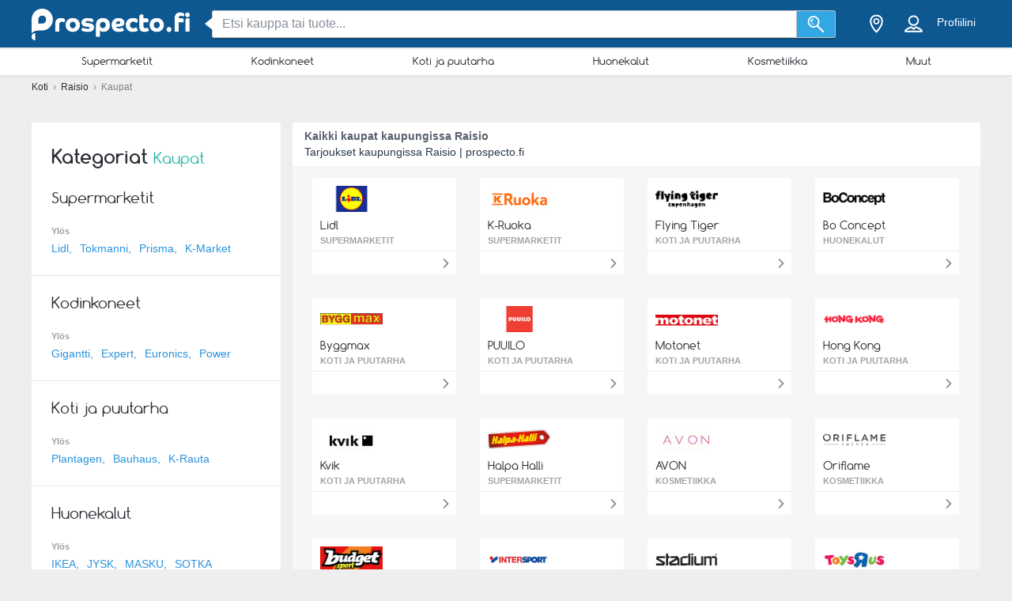

--- FILE ---
content_type: text/html; charset=utf-8
request_url: https://prospecto.fi/raisio/kaupat
body_size: 25247
content:
<!DOCTYPE html> <html lang="fi-FI"> <head> <meta charset="utf-8"> <meta http-equiv="x-ua-compatible" content="ie=edge"> <meta name="viewport" content="width=device-width, initial-scale=1"> <title>Kaikki kaupat kaupungissa Raisio - prospecto.fi</title> <meta name="Description" content="Разгледай актуалният каталог или брошура с оферти и промоции на големите магазини в Брошури.бг. Каталози на Карфур, Кауфланд, Икеа, Техномаркет, Lidl. Ела и спести!"> <meta property="og:image" content="https://static.prospecto.fi/img/default-image.jpg"/> <meta property="fb:app_id" content="248835928975815"/> <meta property="og:type" content="website" /> <meta property="og:title" content="Kaikki kaupat kaupungissa Raisio - prospecto.fi"/> <meta property="og:url" content="https://prospecto.fi/raisio/kaupat"/> <meta property="og:site_name" content="prospecto.fi" /> <link rel="canonical" href="https://prospecto.fi/raisio/kaupat"/> <link rel="next" href="https://prospecto.fi/raisio/kaupat?page=2"/> <meta name="msvalidate.01" content="D2376A930CFF5C7315C8E8AD21DD3620" /> <link rel="preconnect" href="https://static.prospecto.fi"> <style>/*! normalize.css v3.0.2 | MIT License | git.io/normalize */html{font-family:sans-serif;-ms-text-size-adjust:100%;-webkit-text-size-adjust:100%}body{margin:0}article,aside,details,figcaption,figure,footer,header,hgroup,main,menu,nav,section,summary{display:block}a{background-color:transparent}a:active,a:hover{outline:0}abbr[title]{border-bottom:1px dotted}b,strong{font-weight:700}h1{font-size:2em;margin:.67em 0}small{font-size:80%}sub,sup{font-size:75%;line-height:0;position:relative;vertical-align:baseline}sup{top:-.5em}sub{bottom:-.25em}img{border:0}svg:not(:root){overflow:hidden}figure{margin:1em 40px}hr{-webkit-box-sizing:content-box;box-sizing:content-box;height:0}pre{overflow:auto}pre{font-family:monospace,monospace;font-size:1em}button,input,optgroup,select,textarea{color:inherit;font:inherit;margin:0}button{overflow:visible}button,select{text-transform:none}button,html input[type=button],input[type=reset],input[type=submit]{-webkit-appearance:button;cursor:pointer}button[disabled],html input[disabled]{cursor:default}button::-moz-focus-inner,input::-moz-focus-inner{border:0;padding:0}input{line-height:normal}input[type=checkbox],input[type=radio]{-webkit-box-sizing:border-box;box-sizing:border-box;padding:0}input[type=number]::-webkit-inner-spin-button,input[type=number]::-webkit-outer-spin-button{height:auto}input[type=search]{-webkit-appearance:textfield;-webkit-box-sizing:content-box;box-sizing:content-box}input[type=search]::-webkit-search-cancel-button,input[type=search]::-webkit-search-decoration{-webkit-appearance:none}fieldset{border:1px solid silver;margin:0 2px;padding:.35em .625em .75em}legend{border:0;padding:0}textarea{overflow:auto}optgroup{font-weight:700}table{border-collapse:collapse;border-spacing:0}td,th{padding:0}*,:after,:before{-webkit-box-sizing:border-box;box-sizing:border-box}body{font-family:"Helvetica Neue",Helvetica,Arial,sans-serif;font-size:1rem;line-height:1.5;color:#2b2f35;background-color:#eee}html{font-size:62.5%}body{font-size:1.6rem}.container{width:1230px;margin:0 auto;padding:0 15px;position:relative;z-index:1002}.container:after,.container:before{content:" ";display:table}.container:after{clear:both}.search input[type=text],.search-submit{border-radius:3px}.navbar.navbar-main{position:relative}.sh-wrap{font-family:Verdana,Helvetica,Arial,sans-serif;overflow:visible;background-color:#0e5891;-webkit-box-shadow:0 0 4px 0 rgba(0,0,0,.28);box-shadow:0 0 4px 0 rgba(0,0,0,.28);padding:.85rem 0;position:relative;z-index:1100}.sh-wrap .sh-container{display:-webkit-box;display:-webkit-flex;display:-ms-flexbox;display:flex;height:100%;-webkit-box-align:center;-webkit-align-items:center;-ms-flex-align:center;align-items:center}.sh-wrap #sh-nav-menu{margin-right:1.4rem}.sh-wrap #sh-nav-menu #sh-nav-icon{width:3rem;height:2rem;position:relative;-webkit-transform:rotate(0);-ms-transform:rotate(0);transform:rotate(0);-webkit-transition:350ms ease-in-out;-o-transition:350ms ease-in-out;transition:350ms ease-in-out;cursor:pointer}.sh-wrap #sh-nav-menu #sh-nav-icon span{display:block;position:absolute;height:.3rem;width:100%;background:#fff;border-radius:.4rem;opacity:1;left:0;-webkit-transform:rotate(0);-ms-transform:rotate(0);transform:rotate(0);-webkit-transition:.2s ease-in-out;-o-transition:.2s ease-in-out;transition:.2s ease-in-out}.sh-wrap #sh-nav-menu.open #sh-nav-icon span{-webkit-transition:350ms ease-in-out;-o-transition:350ms ease-in-out;transition:350ms ease-in-out}.sh-wrap #sh-nav-menu #sh-nav-icon span:nth-child(1){top:0}.sh-wrap #sh-nav-menu #sh-nav-icon span:nth-child(2),.sh-wrap #sh-nav-menu #sh-nav-icon span:nth-child(3){top:8px}.sh-wrap #sh-nav-menu #sh-nav-icon span:nth-child(4){top:16px}.sh-wrap #sh-nav-menu.open #sh-nav-icon span:nth-child(1){top:8px;width:0;left:50%}.sh-wrap #sh-nav-menu.open #sh-nav-icon span:nth-child(2){-webkit-transform:rotate(45deg);-ms-transform:rotate(45deg);transform:rotate(45deg)}.sh-wrap #sh-nav-menu.open #sh-nav-icon span:nth-child(3){-webkit-transform:rotate(-45deg);-ms-transform:rotate(-45deg);transform:rotate(-45deg)}.sh-wrap #sh-nav-menu.open #sh-nav-icon span:nth-child(4){top:8px;width:0;left:50%}.sh-wrap .sh-site-logo{width:20rem;margin:0 1.4rem;display:inline-block;position:relative;background-repeat:no-repeat;background-size:contain;background-position:center}.sh-wrap .sh-search{height:auto;-webkit-box-flex:1;-webkit-flex-grow:1;-ms-flex-positive:1;flex-grow:1;margin:0 1.4rem}.sh-wrap .sh-search input[name=search]{background-image:none;padding:.8rem 1.2rem}.sh-wrap .sh-search input[type=text]{width:100%}.sh-wrap .sh-search input[name=search],.sh-wrap .sh-search input[type=text]{height:3.5rem;margin:0}.sh-wrap .sh-search .sh-form{display:-webkit-box;display:-webkit-flex;display:-ms-flexbox;display:flex;-webkit-box-align:center;-webkit-align-items:center;-ms-flex-align:center;align-items:center}.sh-wrap .sh-search .sh-form>span{width:95%}.sh-wrap .sh-search .sh-form>span:before{content:" ";position:absolute;display:block;top:50%;left:-.9rem;z-index:1;border-style:solid;margin-top:-.8rem;width:0;height:0;border-width:.8rem 1rem .8rem 0;border-color:transparent #fff transparent transparent}.sh-wrap .sh-search .sh-search-submit-btn{margin-top:0;margin-left:0;width:5rem;height:3.5rem;background-color:#33a7e3;border:1px solid #c1c1c1;border-top-left-radius:0;border-bottom-left-radius:0;border-left:0}.sh-wrap .sh-search .sh-search-submit-btn svg{width:60%;height:100%}.sh-wrap .sh-search .sh-search-submit-btn:hover{background-color:#1e9dde}.sh-wrap .sh-right-part{display:-webkit-box;display:-webkit-flex;display:-ms-flexbox;display:flex;-webkit-box-align:center;-webkit-align-items:center;-ms-flex-align:center;align-items:center;margin-left:1.4rem}.sh-wrap .sh-right-icon{cursor:pointer;width:3.5rem;height:4rem;margin:0 .6rem;text-align:center;position:relative}.sh-wrap .sh-right-icon svg{width:65%;height:100%}.sh-wrap .sh-right-icon:after{opacity:0;content:" ";pointer-events:none;position:absolute;bottom:0;left:0;right:0;z-index:10;width:2rem;height:2rem;margin:auto;background-image:url([data-uri]);background-repeat:no-repeat;background-position:50% 50%;-webkit-transition:opacity,-webkit-transform;transition:opacity,-webkit-transform;-o-transition:transform,opacity;transition:transform,opacity;transition:transform,opacity,-webkit-transform;-webkit-transition-duration:.33s,.15s;-o-transition-duration:.33s,.15s;transition-duration:.33s,.15s;-webkit-transition-timing-function:ease-in-out;-o-transition-timing-function:ease-in-out;transition-timing-function:ease-in-out}.sh-wrap .sh-right-icon.open:after{opacity:1;-webkit-transform:translate(0,1rem);-ms-transform:translate(0,1rem);transform:translate(0,1rem)}.sh-wrap .sh-right-icon.sh-notification-icon{position:relative}.sh-wrap .sh-right-icon.sh-notification-icon .sh-n-count{position:absolute;top:.4rem;right:0;min-width:1.7rem;padding:.3rem;display:-webkit-box;display:-webkit-flex;display:-ms-flexbox;display:flex;-webkit-box-align:center;-webkit-align-items:center;-ms-flex-align:center;align-items:center;-webkit-box-pack:center;-webkit-justify-content:center;-ms-flex-pack:center;justify-content:center;line-height:100%;text-align:center;font-size:1.2rem;color:#fff;border-radius:50%;background-color:#ef3a2c}.sh-wrap .sh-right-icon.sh-notification-icon .sh-n-count:after{content:"";display:block;padding-bottom:100%}.sh-wrap .sh-right-icon.sh-notification-icon svg{-webkit-transform:rotateZ(-15deg);-ms-transform:rotate(-15deg);transform:rotateZ(-15deg)}.sh-wrap .sh-profile-balance{cursor:pointer;color:#fff;font-size:1.4rem;margin:0 .6rem;display:-webkit-box;display:-webkit-flex;display:-ms-flexbox;display:flex;-webkit-box-orient:vertical;-webkit-box-direction:normal;-webkit-flex-direction:column;-ms-flex-direction:column;flex-direction:column;-webkit-box-pack:center;-webkit-justify-content:center;-ms-flex-pack:center;justify-content:center;-webkit-box-align:center;-webkit-align-items:center;-ms-flex-align:center;align-items:center}.sh-wrap .sh-profile-balance a,.sh-wrap .sh-profile-balance label{line-height:100%;cursor:pointer;color:#fff}.sh-wrap .sh-profile-balance label{margin-bottom:.5rem;max-width:12rem;white-space:nowrap;-o-text-overflow:ellipsis;text-overflow:ellipsis;overflow:hidden}.sh-wrap .sh-popup-elem{position:absolute;z-index:1;width:34.5rem;display:none;-webkit-box-shadow:0 .6rem 1rem 0 rgba(0,0,0,.45);box-shadow:0 .6rem 1rem 0 rgba(0,0,0,.45);background-color:#fff;opacity:0;-webkit-transition:opacity,-webkit-transform;transition:opacity,-webkit-transform;-o-transition:transform,opacity;transition:transform,opacity;transition:transform,opacity,-webkit-transform;-webkit-transition-timing-function:ease-in-out;-o-transition-timing-function:ease-in-out;transition-timing-function:ease-in-out;-webkit-transition-duration:.33s,.15s;-o-transition-duration:.33s,.15s;transition-duration:.33s,.15s;top:4.1rem;border-radius:3px;overflow:hidden}.sh-wrap .sh-popup-elem.open{-webkit-transform:translate(0,1rem);-ms-transform:translate(0,1rem);transform:translate(0,1rem);opacity:1}.sh-wrap .sh-popup-elem.sh-edge{right:0}.sh-wrap #header-select{padding:0;margin:0;float:none;max-width:none;background-color:#fff}.sh-wrap #header-select a,.sh-wrap #header-select ins{color:#000}.sh-wrap #header-select .select-placeholder a{display:block;max-width:initial;width:100%;height:100%;padding-left:1.7rem}.sh-wrap #header-select .select-placeholder a:before{font-size:2.2rem;line-height:1;vertical-align:middle;margin-right:10px;font-family:icons!important;content:'h'}.sh-wrap #header-select .select-placeholder{padding:0;text-align:left;height:50px;line-height:50px}.sh-wrap #header-select .select-placeholder ins{display:none}.sh-wrap #header-select .select-dropdown{position:relative;display:block;opacity:1;height:auto;-webkit-transition:all .5s;-o-transition:all .5s;transition:all .5s;margin-top:0;border-radius:0;background-color:#fff}.sh-wrap #header-select span.twitter-typeahead{width:100%}.sh-wrap #header-select .tt-hint,.sh-wrap #header-select .tt-query{width:-webkit-calc(100% - 2rem);width:calc(100% - 2rem);margin:1rem}.sh-wrap #header-select .tt-query{display:block;border-radius:0;border-color:#babbbb}.sh-wrap #header-select .tt-suggestion{height:6rem;background:#fff;border-top:solid .1rem #babbbb;margin:0;padding-left:0;display:-webkit-box;display:-webkit-flex;display:-ms-flexbox;display:flex;-webkit-box-align:center;-webkit-align-items:center;-ms-flex-align:center;align-items:center}.sh-wrap #header-select .tt-suggestion.tt-is-under-cursor{background-color:#0e5891;border-color:#0e5891;border-radius:0}.sh-wrap #header-select .tt-suggestion.tt-is-under-cursor a,.sh-wrap #header-select .tt-suggestion.tt-no-results.tt-is-under-cursor{color:#fff}.sh-wrap #header-select .tt-suggestion.tt-no-results{color:#000}.sh-wrap #header-select .tt-suggestion .tt-link{display:-webkit-box;display:-webkit-flex;display:-ms-flexbox;display:flex;-webkit-box-align:center;-webkit-align-items:center;-ms-flex-align:center;align-items:center;width:100%;height:100%;padding-left:1.7rem}.sh-wrap #header-select .select-placeholder a:before,.sh-wrap #header-select .tt-link:before{font-size:2.2rem;margin-right:2rem}.sh-wrap #header-select .mCSB_scrollTools{width:1rem;background-color:#fff;opacity:1}.sh-wrap #header-select .mCSB_scrollTools .mCSB_dragger .mCSB_dragger_bar{width:.6rem;background-color:rgba(14,88,145,.6)}.sh-wrap #header-select .mCSB_scrollTools .mCSB_dragger:hover .mCSB_dragger_bar{background-color:#0e5891}.sh-wrap .sh-notifications-wrap .sh-n-item{border-top:solid .1rem #babbbb;padding:0 1.7rem;height:6rem;font-size:1.4rem;color:#2b2f35;position:relative;display:-webkit-box;display:-webkit-flex;display:-ms-flexbox;display:flex;-webkit-box-align:center;-webkit-align-items:center;-ms-flex-align:center;align-items:center}.sh-wrap .sh-notifications-wrap .sh-n-item:first-child{border-top:none}.sh-wrap .sh-notifications-wrap .sh-n-item.sh-n-all,.sh-wrap .sh-notifications-wrap .sh-n-item.sh-n-date{background-color:#f9f9f9;font-weight:600;text-transform:capitalize;display:-webkit-box;display:-webkit-flex;display:-ms-flexbox;display:flex;-webkit-box-pack:center;-webkit-justify-content:center;-ms-flex-pack:center;justify-content:center;-webkit-box-align:center;-webkit-align-items:center;-ms-flex-align:center;align-items:center}.sh-wrap .sh-notifications-wrap .sh-n-item.sh-n-text{padding-left:6rem}.sh-wrap .sh-notifications-wrap .sh-n-item.sh-n-text.sh-n-text-new{background-color:rgba(14,89,146,.1)}.sh-wrap .sh-notifications-wrap .sh-n-item.sh-n-text.sh-n-text-empty{-webkit-box-pack:center;-webkit-justify-content:center;-ms-flex-pack:center;justify-content:center;padding-left:0}.sh-wrap .sh-notifications-wrap .sh-n-item.sh-n-text span{-o-text-overflow:ellipsis;text-overflow:ellipsis;overflow:hidden;white-space:nowrap}.sh-wrap .sh-notifications-wrap .sh-n-item.sh-n-all{padding-left:1.7rem;color:#349edf;font-weight:400;text-transform:none;text-decoration:underline;background-color:#fff}.sh-wrap .sh-notifications-wrap .sh-n-item.sh-n-status:before{content:"";display:block;width:2.6rem;height:100%;position:absolute;top:0;left:1.7rem;background-repeat:no-repeat;background-position:center;background-size:contain}.sh-wrap .sh-notifications-wrap .sh-n-item.sh-n-status-1:before{background-image:url(/img/profile/icons/notifications-1.svg)}.sh-wrap .sh-notifications-wrap .sh-n-item.sh-n-status-2:before{background-image:url(/img/profile/icons/notifications-2.svg)}.sh-wrap .sh-notifications-wrap .sh-n-item.sh-n-status-3:before{background-image:url(/img/profile/icons/notifications-3.svg)}.sh-wrap .sh-notifications-wrap .sh-n-item.sh-n-status-4:before{background-image:url(/img/profile/icons/notifications-4.svg)}.sh-wrap .sh-notifications-wrap .sh-n-item.sh-n-status-5:before{background-image:url(/img/profile/icons/notifications-5.svg)}.sh-wrap .sh-notifications-wrap .sh-n-item.sh-n-status-6:before{background-image:url(/img/profile/icons/notifications-6.svg)}.sh-breadcrumb{line-height:30px;font-size:12px;color:grey}.sh-breadcrumb a{color:#2b2f35}.sh-breadcrumb a:hover{text-decoration:underline;color:#141619}.sh-breadcrumb.neutral-color{color:grey}.sh-breadcrumb.neutral-color a{color:grey}.sh-breadcrumb.neutral-color a:hover{color:#32b2ce}.mobile-device .navbar-main.navbar .left{background-color:#0e5891;border-bottom:none}.mobile-device .sh-site-logo{margin:0;height:100%;width:100%;max-width:20rem}.mobile-device .sh-wrap{height:100%}.mobile-device .sh-wrap .sh-right-icon:after{display:none}.mobile-device .sh-wrap .sh-right-icon.sh-profile-icon{height:100%}.mobile-device .sh-wrap .sh-right-icon.sh-profile-icon svg{fill:#004069}.mobile-device .sh-profile-navigation{position:relative;margin-left:auto;right:0;-webkit-transform:translate(100%,0);-ms-transform:translate(100%,0);transform:translate(100%,0);-webkit-transition:-webkit-transform .3s;transition:-webkit-transform .3s;-o-transition:transform .3s;transition:transform .3s;transition:transform .3s,-webkit-transform .3s;z-index:2}.mobile-device .sh-profile-navigation.open{top:0;-webkit-transform:translate(0);-ms-transform:translate(0);transform:translate(0)}.mobile-device .sh-profile-navigation>header{position:relative;background-color:#f6f8f9;padding:1.7rem}.mobile-device .sh-profile-navigation>header .up-avatar-name{color:#43525d;font-size:1.5rem}.mobile-device .sh-profile-navigation>header .sh-close-navigation{position:absolute;top:0;right:0}.mobile-device .sh-profile-navigation-overlay{position:fixed;top:0;left:0;display:none;width:100%;height:100%;content:" ";background-color:rgba(0,0,0,.7);z-index:1;overflow-y:auto;overflow-x:hidden}.mobile-device .sh-profile-navigation-overlay.open{display:block}.wallp{position:relative}.main_search.search input[type=text]{padding:.8rem 1.2rem;border:1px solid #c1c1c1;border-top-right-radius:0;border-bottom-right-radius:0}.secondary_header{background-color:#fff;-webkit-box-shadow:0 1px 3px 0 rgba(153,153,153,.2);box-shadow:0 1px 3px 0 rgba(153,153,153,.2)}.secondary_header .secondary_header-item,.secondary_header .sh-cat-nav-item-label{list-style:none;font-size:13px;-webkit-box-flex:1;-webkit-flex:auto;-ms-flex:auto;flex:auto;display:-webkit-box;display:-webkit-flex;display:-ms-flexbox;display:flex;-webkit-box-pack:center;-webkit-justify-content:center;-ms-flex-pack:center;justify-content:center}.secondary_header .secondary_header-item .category-dropdown,.secondary_header .sh-cat-nav-item-label .category-dropdown{display:none;-webkit-box-shadow:0 3px 3px 0 rgba(153,153,153,.2);box-shadow:0 3px 3px 0 rgba(153,153,153,.2);padding:5px 0 0 0;height:auto;position:absolute;top:-webkit-calc(100% - 5px);top:calc(100% - 5px);left:0;background-color:#fff;width:1200px;z-index:1003;height:447px;overflow:hidden}.secondary_header .secondary_header-item .category-dropdown hr,.secondary_header .sh-cat-nav-item-label .category-dropdown hr{margin:0;background-color:#eee;border:none;height:3px}.secondary_header .secondary_header-item:hover>div[class^=category-dropdown],.secondary_header .sh-cat-nav-item-label:hover>div[class^=category-dropdown]{display:-webkit-box;display:-webkit-flex;display:-ms-flexbox;display:flex}.secondary_header .secondary_header-item .secondary_header-item-link,.secondary_header .sh-cat-nav-item-label .secondary_header-item-link{color:#2b2f35;-webkit-box-flex:1;-webkit-flex:auto;-ms-flex:auto;flex:auto;display:block;text-align:center;padding:3px 0;position:relative;font-family:Comfortaa,sans-serif;text-decoration:none}.secondary_header .secondary_header-item.active-category,.secondary_header .sh-cat-nav-item-label.active-category{background-color:#0e5891;border-radius:2px}.secondary_header .secondary_header-item .secondary_header-item-link:hover,.secondary_header .secondary_header-item.active-category .secondary_header-item-link,.secondary_header .sh-cat-nav-item-label .secondary_header-item-link:hover,.secondary_header .sh-cat-nav-item-label.active-category .secondary_header-item-link{background-color:#0e5891;border-radius:2px;color:#fff}.secondary_header .secondary_header-item .secondary_header-item-link:hover:before,.secondary_header .secondary_header-item.active-category .secondary_header-item-link:before,.secondary_header .sh-cat-nav-item-label .secondary_header-item-link:hover:before,.secondary_header .sh-cat-nav-item-label.active-category .secondary_header-item-link:before{content:'';display:block;position:absolute;left:-webkit-calc(50% - 6px);left:calc(50% - 6px);top:98%;width:0;height:0;border-top:5px solid #0e5891;border-right:6px solid transparent;border-left:6px solid transparent;z-index:1004}.secondary_header-inner{display:-webkit-box;display:-webkit-flex;display:-ms-flexbox;display:flex;-webkit-box-align:center;-webkit-align-items:center;-ms-flex-align:center;align-items:center;-webkit-box-pack:justify;-webkit-justify-content:space-between;-ms-flex-pack:justify;justify-content:space-between;width:1200px;margin:auto;padding:5px 0;position:relative}.header_wrapper{position:fixed;z-index:9998;width:100%}.header_wrapper .sh-site-logo{margin-left:0}.main_subnav{padding-top:60px}.main_subnav.pt95{padding-top:95px}.mobile-device .secondary_header{width:100%;overflow:hidden;height:30px;position:relative;background-color:#fff;-webkit-box-shadow:0 0 4px rgba(0,0,0,.1),0 2px 8px rgba(0,0,0,.1);box-shadow:0 0 4px rgba(0,0,0,.1),0 2px 8px rgba(0,0,0,.1)}.mobile-device .secondary_header:after{content:"";width:20px;height:-webkit-calc(100% - 2px);height:calc(100% - 2px);background-color:#fff;-webkit-box-shadow:-10px 0 10px 1px #fff;box-shadow:-10px 0 10px 1px #fff;position:absolute;bottom:0;right:-2px}.mobile-device .secondary_header .secondary_header-inner{width:100%;height:100%;overflow-y:scroll;padding-bottom:17px;-webkit-box-sizing:content-box;box-sizing:content-box;padding-top:0;-webkit-box-shadow:inset 0 1px 0 rgba(255,255,255,.1);box-shadow:inset 0 1px 0 rgba(255,255,255,.1)}.mobile-device .secondary_header .sh-cat-nav-item-label{white-space:nowrap;margin:0 10px}.mobile-device .secondary_header .sh-cat-nav-item-label:last-of-type{padding-right:20px}.mobile-device .secondary_header .sh-cat-nav-item-label a{color:#2b2f35;font-family:Comfortaa,sans-serif;text-decoration:none}@-webkit-keyframes slide{from{right:3px}to{right:-3px}}@keyframes slide{from{right:3px}to{right:-3px}}.mobile-device .secondary_header .swiper-button-next{display:none;right:0}.mobile-device .secondary_header .swiper-button-next.animated{display:block;position:absolute;margin:0;top:5px;right:0;width:20px;-webkit-animation-duration:1s;animation-duration:1s;-webkit-animation-name:slide;animation-name:slide;-webkit-animation-iteration-count:3;animation-iteration-count:3}.mobile-device .secondary_header .swiper-button-next.animated svg{width:20px;height:20px}.mobile-device.ios-device .secondary_header-inner{display:block;white-space:nowrap;padding-top:6px}.mobile-device.ios-device .secondary_header-inner .sh-cat-nav-item-label{display:inline-block}.mobile-device .navbar-search-open+.secondary_header{display:none}.secondary_header .category-dropdown ul{margin:0;padding:0}.secondary_header .category-dropdown .category-dropdown-title{background-color:#0e5891;text-align:center;padding:3px}.secondary_header .category-dropdown .category-dropdown-title a{color:#fff;font-size:16px;font-family:Comfortaa,sans-serif;display:block}.secondary_header .category-dropdown .category-dropdown-brands,.secondary_header .category-dropdown .category-dropdown-makes{-webkit-box-flex:1;-webkit-flex:1;-ms-flex:1;flex:1;border-right:4px solid #eee}.secondary_header .category-dropdown .category-dropdown-brands h2,.secondary_header .category-dropdown .category-dropdown-makes h2{font-size:16px;color:#0e5891;padding:15px 10px}.secondary_header .category-dropdown .category-dropdown-brands ul,.secondary_header .category-dropdown .category-dropdown-makes ul{padding:0 10px 10px 0}.secondary_header .category-dropdown .category-dropdown-brands ul li,.secondary_header .category-dropdown .category-dropdown-makes ul li{list-style:none;list-style-image:url(data:0);line-height:20px}.secondary_header .category-dropdown .category-dropdown-brands ul li a,.secondary_header .category-dropdown .category-dropdown-makes ul li a{padding-left:25px;color:#2b2f35;display:block}.secondary_header .category-dropdown .category-dropdown-brands ul li a:hover,.secondary_header .category-dropdown .category-dropdown-makes ul li a:hover{color:#2a93dc;cursor:pointer}.secondary_header .category-dropdown .category-dropdown-products{-webkit-box-flex:2;-webkit-flex:2;-ms-flex:2;flex:2}.secondary_header .category-dropdown .category-dropdown-products .category-products-inner{display:-webkit-box;display:-webkit-flex;display:-ms-flexbox;display:flex}.secondary_header .category-dropdown .category-dropdown-products ul{display:-webkit-box;display:-webkit-flex;display:-ms-flexbox;display:flex;-webkit-flex-wrap:wrap;-ms-flex-wrap:wrap;flex-wrap:wrap;width:100%;padding-top:15px}.secondary_header .category-dropdown .category-dropdown-products ul li{width:33.3%;list-style:none;list-style-image:url(data:0)}.secondary_header .category-dropdown .category-dropdown-products ul li a{padding-left:25px;color:#2b2f35;display:block}.secondary_header .category-dropdown .category-dropdown-products ul li a:hover{color:#2a93dc}.secondary_header .category-dropdown .secondary_header-banner{width:240px;height:100%;overflow:hidden}.search input[type=text]{display:inline-block;width:630px;height:65px;padding:25px 25px 25px 75px;border:0;border-radius:3px;outline:0;color:#89919c;background-image:url(../../img/search.png);background-repeat:no-repeat;background-position:25px center;-webkit-box-shadow:0 2px 1px 0 rgba(0,0,0,.17);box-shadow:0 2px 1px 0 rgba(0,0,0,.17)}.search ::-webkit-input-placeholder{color:#89919c}.search :-moz-placeholder{color:#89919c}.search ::-moz-placeholder{color:#89919c}.search :-ms-input-placeholder{color:#89919c}.search-in-header{display:inline-block;height:37px;line-height:37px;margin-top:5px;position:relative;margin-left:70px;vertical-align:middle}.search-in-header form{height:37px}.search-in-header span.twitter-typeahead{width:300px}.search-in-header .tt-dropdown-menu{width:300px}.search-in-header input[type=text]{height:37px;padding:0 25px 0 45px;font-size:14px;background-position:10px center;background-size:20px;width:300px;-webkit-box-shadow:none;box-shadow:none}.search-in-header .search-submit{height:37px;-webkit-box-shadow:none;box-shadow:none;margin-left:0}span.twitter-typeahead{width:630px;vertical-align:top}.search-submit{width:90px;height:65px;border:0;border-radius:3px;background-color:#44cdf8;display:inline-block;vertical-align:top;-webkit-box-shadow:0 2px 1px 0 rgba(0,0,0,.17);box-shadow:0 2px 1px 0 rgba(0,0,0,.17);margin-left:10px;color:#fff;outline:0}.search-submit:hover{background-color:#44c4f8}.search_highlight{background-color:#2ab6a7;color:#fff}.tt-dropdown-menu{background-color:#fff;border:0;width:630px;margin:10px 0 0 0;border-radius:2px;line-height:1.2;-webkit-box-shadow:0 2px 1px 0 rgba(0,0,0,.17);box-shadow:0 2px 1px 0 rgba(0,0,0,.17)}.tt-dropdown-menu a{text-decoration:none;font-size:12px;color:#666;clear:both}.tt-query{color:#333!important}.tt-hint{color:#bbb!important}.tt-suggestion.tt-is-under-cursor{cursor:default!important}.tt-suggestion.tt-is-under-cursor a{background:0 0;width:auto}.tt-suggestion{cursor:default!important;padding:0 25px}.tt-suggestion h3{margin-bottom:0;color:#2b2f35;font-size:16px;padding-top:5px}.tt-suggestion a{color:#666;display:block;padding:5px 23px}.tt-suggestion.selected{font-weight:700;background-color:#eee}.tt-no-result{font-size:13px;padding:10px;font-weight:700}.tt-suggestion h3+a{color:#2a93dc}.tt-suggestion h3+a:hover{color:#2a93dc;background:#d2eaf9}.tt-suggestion{clear:both}.tt-suggestion p{margin:0}.tt-suggestion>a:hover{color:#fff;background-color:#2a93dc;width:auto}.tt-dataset-brands,.tt-dataset-brochures,.tt-dataset-categories,.tt-dataset-makes,.tt-dataset-products,.tt-dataset-tags{padding:10px 0;clear:both}.tt-dataset-products .header-suggest{margin-left:10px;color:#2b2f35;font-size:16px}.tt-dataset-brands .header-suggest{margin-left:10px;color:#2b2f35;font-size:16px}.tt-dataset-makes .header-suggest{margin-left:10px;color:#2b2f35;font-size:16px}.tt-dataset-categories .header-suggest{margin-left:10px;color:#2b2f35;font-size:16px}.search-not-found{width:500px;margin:0 auto}.search-not-found ul{list-style-type:disc;padding-left:20px;margin-top:20px;font-size:14px;color:#2b2f35}.hero-search #cpa-form{width:740px;display:block}.hero-home .hero-search{width:630px}.sh-cat-popup-elem{opacity:0;position:absolute;top:4.1rem;left:-999rem}.brand{float:none!important;display:inline-block;vertical-align:middle;height:43px}.subscribe-loader{display:none}.cover{position:absolute}</style> <link rel="stylesheet" as="style" onload="this.onload=null;this.rel='stylesheet'" href="https://static.prospecto.fi/css/all.css?v=all-7a8108b9c7.css"> <noscript><link rel="stylesheet" href="https://static.prospecto.fi/css/all.css?v=all-7a8108b9c7.css"></noscript> <link rel="preload" as="style" onload="this.onload=null;this.rel='stylesheet'" href="https://static.prospecto.fi/js_plugins/magnific/magnific.min.css" /> <noscript><link rel ="stylesheet" href="https://static.prospecto.fi/js_plugins/magnific/magnific.min.css" /></noscript> <link rel="shortcut icon" href="https://static.prospecto.fi/img/favicons/favicon.ico" /> <link rel="apple-touch-icon" sizes="144x144" href="https://static.prospecto.fi/img/favicons/apple-favicon.png" /> <link rel="preload" as="style" onload="this.onload=null;this.rel='stylesheet'" href="https://static.prospecto.fi/subscribe/resources/subscribe.css?v=09844331cc6f0997e7a9f9549c4b7768" /> <noscript><link rel="stylesheet" href="https://static.prospecto.fi/subscribe/resources/subscribe.css?v=09844331cc6f0997e7a9f9549c4b7768" /></noscript> <script async src="https://www.googletagmanager.com/gtag/js?id=G-WHTPG3BLCZ"></script> <script>

  window.dataLayer = window.dataLayer || [];
  function gtag(){dataLayer.push(arguments);}
  gtag('js', new Date());

  gtag('config', 'G-WHTPG3BLCZ');

</script> <script>
    
    (function(i,s,o,g,r,a,m){i['GoogleAnalyticsObject']=r;i[r]=i[r]||function(){
        (i[r].q=i[r].q||[]).push(arguments)},i[r].l=1*new Date();a=s.createElement(o),
        m=s.getElementsByTagName(o)[0];a.async=1;a.src=g;m.parentNode.insertBefore(a,m)
    })(window,document,'script','https://www.google-analytics.com/analytics.js','ga');

    ga('create', {
        trackingId: 'UA-47972704-39',
        cookieDomain: 'auto',
        siteSpeedSampleRate: 100
    });
    
                
    ga('send', 'pageview');
    
</script> <script async src="//pagead2.googlesyndication.com/pagead/js/adsbygoogle.js"></script> <script>
    (adsbygoogle = window.adsbygoogle || []).push({
        google_ad_client: "ca-pub-4537630111207773",
        enable_page_level_ads: true
    });
</script> <script async src="https://fundingchoicesmessages.google.com/i/pub-2497357359345447?ers=1" nonce="R5dEvDQGMrCvBLa1ipGaPw"></script> <script nonce="R5dEvDQGMrCvBLa1ipGaPw">
    
    (function() {
        function signalGooglefcPresent() {
            if (!window.frames['googlefcPresent']) {
                if (document.body) {
                    const iframe = document.createElement('iframe');
                    iframe.style = 'width: 0; height: 0; border: none; z-index: -1000; left: -1000px; top: -1000px;';
                    iframe.style.display = 'none';
                    iframe.name = 'googlefcPresent';
                    document.body.appendChild(iframe);
                } else {
                    setTimeout(signalGooglefcPresent, 0);
                }
            }
        }
        signalGooglefcPresent();
    })();
    
</script> <meta name="google-site-verification" content="ad67wemtKhO75rur-QRqdjiNZk95Ht02B9Cnlf8Q9UQ" /> <link rel="preload" as="style" onload="this.onload=null;this.rel='stylesheet'" href="https://static.prospecto.fi/banners/banners-temporary.css"> <noscript><link rel="stylesheet" href="https://static.prospecto.fi/banners/banners-temporary.css"></noscript> <script>
    
!function(n){"use strict";n.loadCSS||(n.loadCSS=function(){});var o=loadCSS.relpreload={};if(o.support=function(){var e;try{e=n.document.createElement("link").relList.supports("preload")}catch(t){e=!1}return function(){return e}}(),o.bindMediaToggle=function(t){var e=t.media||"all";function a(){t.media=e}t.addEventListener?t.addEventListener("load",a):t.attachEvent&&t.attachEvent("onload",a),setTimeout(function(){t.rel="stylesheet",t.media="only x"}),setTimeout(a,3e3)},o.poly=function(){if(!o.support())for(var t=n.document.getElementsByTagName("link"),e=0;e<t.length;e++){var a=t[e];"preload"!==a.rel||"style"!==a.getAttribute("as")||a.getAttribute("data-loadcss")||(a.setAttribute("data-loadcss",!0),o.bindMediaToggle(a))}},!o.support()){o.poly();var t=n.setInterval(o.poly,500);n.addEventListener?n.addEventListener("load",function(){o.poly(),n.clearInterval(t)}):n.attachEvent&&n.attachEvent("onload",function(){o.poly(),n.clearInterval(t)})}"undefined"!=typeof exports?exports.loadCSS=loadCSS:n.loadCSS=loadCSS}("undefined"!=typeof global?global:this);
    
</script> <script src="https://ajax.googleapis.com/ajax/libs/jquery/1.11.3/jquery.min.js"></script> <script type="text/javascript">
    window.typeaheadCities = [{"id":"6","name":"Helsinki","link":"\/helsinki","main":"1","value":"Helsinki"},{"id":"1","name":"Espoo","link":"\/espoo","main":"1","value":"Espoo"},{"id":"53","name":"Tampere","link":"\/tampere","main":"1","value":"Tampere"},{"id":"24","name":"Kuopio","link":"\/kuopio","main":"1","value":"Kuopio"},{"id":"55","name":"Turku","link":"\/turku","main":"1","value":"Turku"},{"id":"36","name":"Oulu","link":"\/oulu","main":"1","value":"Oulu"},{"id":"59","name":"Vantaa","link":"\/vantaa","main":"1","value":"Vantaa"},{"id":"25","name":"Lahti","link":"\/lahti","main":"1","value":"Lahti"}];

    /* Search Template Data Objects */
    var template = {
        typeahead : {
            domain: 'https://prospecto.fi',
            categories: 'Kategoriat',
            shops: 'Kaupat',
            //brochures: 'Kuvastot',
            products: 'Tuotteet',
            offers: 'Katso kaikki tarjoukset'
        }
    };

    var domain = 'prospecto.fi',
        city_id = '43',
        current_path = '',
        noResultsText = "Ei tuloksia",
        isLogged = false,
        textNoResults = "Tuloksia ei löytynyt",
        subscribe_btn = "Yritä uudelleen",
        validatorText = {
            required: "Kenttä vaaditaan"
        };
    
    /* Tabs brand info - brand page */
    var showMoreInfo = "Näytä lisää...",
    showLessInfo = "Piilota",
    page_name = 'shop_detail';


    /*Parametars for script-tpl.js*/
    var smartyVARS = {
        brochures_count  : 0,
        page : 'shop_detail',
        city_id : 0,
        city_name : "", //there are no cities with double quotes in the name
        wrong_email_text : 'Syöttämäsi sähköpostiosoite on virheellinen',
        no_email : 'Täytä tämä kenttä'
    }
        
    var timeSpent=1, nobounce = setInterval(gaSend, 15000);
    function gaSend() {
	    var eCategory = timeSpent ? "interested" : "engaged";
	    var eAction = "nobounce-" + (timeSpent ? 15 : 30) + "sec";
	    if(typeof ga !== 'undefined') {
	        ga("send", "event", {eventCategory: eCategory, eventAction: eAction, eventLabel: 'shop_detail'});
        }
	    if(!timeSpent) {
	    	clearInterval(nobounce);
		    return;
	    }
	    timeSpent = 0;
    }
    
    
    var pagePromotionSettings =  undefined ;
</script> <script type="text/javascript">

    var templateNext = 'Eteenpäin',
        templatePrev = 'Taaksepäin',
        templateClose = 'Sulje';

    var templateTip = '<div class="popover" role="tooltip"> <div class="arrow"></div> <h3 class="popover-title"></h3> <div class="popover-content"></div> <div class="popover-navigation"> <div class="btn-group"> <button class="btn btn-sm btn-default" data-role="prev">&laquo; '+templatePrev+'</button> <button class="btn btn-sm btn-default" data-role="next">'+templateNext+' &raquo;</button> <button class="btn btn-sm btn-default" data-role="pause-resume" data-pause-text="Pause" data-resume-text="Resume">Pause</button> </div> <button class="btn btn-sm btn-default" data-role="end">'+templateClose+'</button> </div> </div>';

    var homepageSteps = [
        {
          element: ".hero-search",
          title: 'Valitse kaupunki',
          content: 'Nettisivullamme voit valita kaupunkisi ja selata kuvastoja ja tarjouksia lähellä sinua. Syötä kaupunkisi vasemmalla olevaan kenttään.',
          placement: 'right'
        },
        {
          element: "#menu-categories",
          title: 'Kaupat',
          content: 'Täältä voit löytää kauppoja ja niiden tarjouksia Suomessa kategorioiden mukaan lajiteltuna.',
          placement: 'top'
        },
        {
          element: "#promo-products",
          title: 'Tuotetarjoukset',
          content: 'Tiestitkö, että sivustolla prospecto.fi voit etsiä myös tuotteita? /PS4, jääkaappi, TV/. <br /> Olemme valinneet käyttäjiemme mukaan kaikista suosituimpia tuotteita. Katso tuotekategoriat ja tutki tuotteita.',
          placement: 'top'
        }
    ];

    var citypageSteps = [
        {
          element: "#header-select",
          title: 'Valitse toinen kaupunki',
          content: 'Jos haluat vaihtaa kaupunkia, tee se täällä',
           placement: 'bottom'
        },

        {
          element: "#cpa-form",
          title: 'Etsitään',
          content: 'Täällä voit suodattaa hakutuloksiasi kaupan tai tuotteen mukaan.',
          placement: 'right'
        }

    ];

    var brandpageSteps = [

        {
          element: "#brandmap",
          title: 'Valitse kaupunki',
          content: 'Nähdäksesi kuvastoja tältä kaupalta valitse kaupunkisi täältä.',
          placement: 'top'
        },

        {
          element: "#sibscribebrand",
          title: 'Tilaa',
          content: 'TIlaa nyt suosikkikauppasi ja vastaanota kaikki tarjoukset sähköpostitse.',
          placement: 'bottom'
        }

    ];

    var brandcitypageSteps = [
        {
          element: "#selectaddress",
          title: 'Valitse toinen kauppa',
          content: 'Joskus myyjällä voi olla erilaisia kuvastoja eri kaupungeissa. Valitse kaupunkisi ja katso uusinta kuvastoa.',
          placement: 'top'
        }
    ];

    // if products
    var brandproductsStep = {
      element: "#tabproducts",
      title: 'Katso tuotteet',
      content: 'Täällä voit löytää tuotteita kaupan kuvastoista.',
      placement: 'top'
    }

</script> <script defer src="https://static.prospecto.fi/js/all.js?v=all-c6662c1bed.js"></script> <script type="text/javascript">

    var lang = 'fi_FI';
    window.fbAsyncInit = function() {
        FB.init({
            appId      : '248835928975815',
            status     : true,
            cookie     : true,
            xfbml      : true
        });
    };
    (function(d){
        var js, id = 'facebook-jssdk', ref = d.getElementsByTagName('script')[0];
        if (d.getElementById(id)) {return;}
            js = d.createElement('script'); js.id = id; js.async = true;
        js.src = "//connect.facebook.net/"+lang+"/all.js";
        ref.parentNode.insertBefore(js, ref);
    }(document));

</script> <script>
        smartyVARS['is_not_home_page'] = true;
    </script> <script type="text/javascript">
    var webpath = "https://prospecto.fi",
        stati = "https://static.prospecto.fi",
        isMobile = false,
        isTablet = false,
        monthNames = [
            'Tammikuu',
            'Helmikuu',
            'Maaliskuu',
            'Huhtikuu',
            'Toukokuu',
            'Kesäkuu',
            'Heinäkuu',
            'Elokuu',
            'Syyskuu',
            'Lokakuu',
            'Marraskuu',
            'Joulukuu'
        ],
        dayNames = [
            'Sunnuntai',
            'Maanantai',
            'Tiistai',
            'Keskiviikko',
            'Torstai',
            'Perjantai',
            'Lauantai'
        ],
        siteSettings = {};
        siteSettings.site_header_redesign = '1';
</script> <link rel="manifest" href="/manifest.json" /> <script src="https://cdn.onesignal.com/sdks/OneSignalSDK.js" async=""></script> <script>

    var OneSignal = window.OneSignal || [];
    OneSignal.push(function() {
        OneSignal.init({
            appId: "c500dc25-ab07-4649-9063-274f20af7467",
            autoRegister: false,
            notifyButton: {
                enable: true,
            },
        });
    var notificationPromptDelay = 10000;    
    var navigationStart = window.performance.timing.navigationStart;
    var timeNow = Date.now();             
    setTimeout(promptAndSubscribeUser, Math.max(notificationPromptDelay - (timeNow - navigationStart), 0));           
  });  
  
  function promptAndSubscribeUser() { 
       window.OneSignal.isPushNotificationsEnabled(function(isEnabled) {
            if (!isEnabled) {
               window.OneSignal.showSlidedownPrompt();
               $(".push-onesignal").css({"display": "block"});
            }
       }); 
  }

</script> <script>
    var products_seo_link = 'tuotteet';
    var offerista_tracking = true;
    var brochure_impression_statistics = false;
            </script> </head> <body class="cookies-bar-open  desktop"> <header class="header_wrapper"><div class="main_header sh-wrap"><nav class="main_navigation sh-main-nav"><div class="container sh-container"><a class="sh-site-logo brand main_brand" href="https://prospecto.fi" rel="home" aria-label="prospecto.fi Logo" style="background-image: url(https://static.prospecto.fi/img/logo_home_white.png);"></a><div class="search main_search sh-search"><form action="//prospecto.fi/raisio/search" method="POST" id="cpa-form" class="sh-form"><input class="typeahead" type="text" name="search" placeholder="Etsi kauppa tai tuote..." onclick="gaStats.track(this, event)" /><input name="search_url" type="hidden" id="search_url" /><button class="sh-search-submit-btn search-submit" value="" type="submit" aria-label="Etsi"><svg width="92px" height="92px" enable-background="new 0 0 92 92" fill="#feffff" version="1.1" viewBox="0 0 92 92" xml:space="preserve" xmlns="http://www.w3.org/2000/svg"><path id="XMLID_1102_" d="m33.625 2.2c17.1 0 31 14.1 31 31.3 0 7.3-2.5 13.9-6.6 19.3l29.4 29.8c1.7 1.8 1.7 4.6 0 6.3-0.9 0.9-2 1.3-3.1 1.3-1.2 0-2.3-0.4-3.2-1.3l-29.4-29.8c-5.1 3.7-11.3 5.8-18 5.8-17.1 0-31-14.1-31-31.3s13.8-31.4 30.9-31.4zm0 54.8c12.7 0 23-10.5 23-23.4s-10.3-23.4-23-23.4-23 10.5-23 23.4 10.3 23.4 23 23.4zm-15.5-23c0.2 1.7 1.7 3 3.4 3h0.5c1.9-0.3 3.2-2 3-3.9-0.7-5.2 5.1-7.9 5.4-8 1.7-0.8 2.5-2.9 1.7-4.6s-2.8-2.5-4.6-1.8c-0.4 0.1-10.8 4.9-9.4 15.3zm7.3 7.6c-0.7 0.7-1.2 1.8-1.2 2.8 0 1.1 0.4 2.1 1.2 2.8 0.7 0.7 1.8 1.2 2.8 1.2s2.1-0.4 2.8-1.2c0.7-0.7 1.2-1.8 1.2-2.8s-0.4-2.1-1.2-2.8c-0.7-0.7-1.8-1.2-2.8-1.2s-2 0.4-2.8 1.2z" /></svg></button></form></div><div class="sh-right-part"><div name="city" class="select select-city select-typeahead main_select sh-popup-elem" id="header-select"><div class="select-placeholder"><a href="/raisio">Raisio</a><ins class="icon-select-down"></ins></div><div class="select-dropdown"><div class="select-search"><input type="text" placeholder="Löydä kaupunki..." autocomplete="off" class="typeahead-devs"></div></div></div><div class="sh-notifications-wrap sh-popup-elem"><a href="/profile/notifications/cashback" class="sh-n-item sh-n-text sh-n-text-empty">up_no_notifications</a><a href="/profile/notifications" class="sh-n-item sh-n-text sh-n-all">cb_view_all</a></div><div class="sh-profile-navigation sh-popup-elem"></div><div class="sh-cat-wrap sh-cat-popup-elem fx-row"> <div class="sh-cat-nav-wrap col-lg-3"> <section class="sh-cat-nav sh-cat-nav-left"> <a data-city-id="43" data-category-id="1" onclick="gaStats.track(this)" data-ga-action="Category" data-ga-label="Supermarketit" class="sh-cat-nav-item menu-link dropbtn" href="https://prospecto.fi/raisio/supermarketit" title="Supermarketit" rel="tag"> <div class="sh-cat-nav-item-icon"> <img src="https://static.prospecto.fi/img/header/icons/category-01.svg" alt="Supermarketit" /> </div> <div class="sh-cat-nav-item-label">Supermarketit</div> </a> <a data-city-id="43" data-category-id="5" onclick="gaStats.track(this)" data-ga-action="Category" data-ga-label="Kodinkoneet" class="sh-cat-nav-item menu-link dropbtn" href="https://prospecto.fi/raisio/kodinkoneet" title="Kodinkoneet" rel="tag"> <div class="sh-cat-nav-item-icon"> <img src="https://static.prospecto.fi/img/header/icons/category-02.svg" alt="Kodinkoneet" /> </div> <div class="sh-cat-nav-item-label">Kodinkoneet</div> </a> <a data-city-id="43" data-category-id="3" onclick="gaStats.track(this)" data-ga-action="Category" data-ga-label="Koti ja puutarha" class="sh-cat-nav-item menu-link dropbtn" href="https://prospecto.fi/raisio/koti-ja-puutarha" title="Koti ja puutarha" rel="tag"> <div class="sh-cat-nav-item-icon"> <img src="https://static.prospecto.fi/img/header/icons/category-03.svg" alt="Koti ja puutarha" /> </div> <div class="sh-cat-nav-item-label">Koti ja puutarha</div> </a> <a data-city-id="43" data-category-id="2" onclick="gaStats.track(this)" data-ga-action="Category" data-ga-label="Huonekalut " class="sh-cat-nav-item menu-link dropbtn" href="https://prospecto.fi/raisio/huonekalut" title="Huonekalut " rel="tag"> <div class="sh-cat-nav-item-icon"> <img src="https://static.prospecto.fi/img/header/icons/category-04.svg" alt="Huonekalut " /> </div> <div class="sh-cat-nav-item-label">Huonekalut </div> </a> <a data-city-id="43" data-category-id="6" onclick="gaStats.track(this)" data-ga-action="Category" data-ga-label="Kosmetiikka" class="sh-cat-nav-item menu-link dropbtn" href="https://prospecto.fi/raisio/kosmetiikka" title="Kosmetiikka" rel="tag"> <div class="sh-cat-nav-item-icon"> <img src="https://static.prospecto.fi/img/header/icons/category-09.svg" alt="Kosmetiikka" /> </div> <div class="sh-cat-nav-item-label">Kosmetiikka</div> </a> <a data-city-id="43" data-category-id="4" onclick="gaStats.track(this)" data-ga-action="Category" data-ga-label="Muut" class="sh-cat-nav-item menu-link dropbtn" href="https://prospecto.fi/raisio/muut" title="Muut" rel="tag"> <div class="sh-cat-nav-item-icon"> <img src="https://static.prospecto.fi/img/header/icons/category-10.svg" alt="Muut" /> </div> <div class="sh-cat-nav-item-label">Muut</div> </a> </section> </div> <div class="sh-cat-top-brands-wrap col-lg-6"> <div class="sh-cat-top-brands-inner-wrap fx-row"> </div> </div> <div class="sh-cat-image-wrap col-lg-3"> <a href="" class="sh-cat-url sh-cat-url-text" onclick="gaStats.track(this)" aria-label="Category-image-text" data-ga-action="Category-image-text" data-ga-label=""></a> <a href="" class="sh-cat-url sh-cat-url-img" onclick="gaStats.track(this)" aria-label="Category-image" data-ga-action="Category-image" data-ga-label=""></a> </div> </div><div class="sh-location-icon sh-right-icon" data-target="#header-select"><svg version="1.1" xmlns="http://www.w3.org/2000/svg" xmlns:xlink="http://www.w3.org/1999/xlink" x="0px" y="0px" width="92px" height="92px" viewBox="0 0 92 92" enable-background="new 0 0 92 92" xml:space="preserve"> <path id="XMLID_1054_" fill="#fff" d="M68.4,7.9C62.7,2.8,54.7,0,46,0S29.3,2.8,23.6,7.9C16.6,14.1,13,23.4,13,35c0,25.1,28.9,54.6,30.2,55.8 c0.8,0.8,1.8,1.2,2.8,1.2s2.1-0.4,2.8-1.2C50.1,89.6,79,60.1,79,35C79,23.4,75.4,14.1,68.4,7.9z M46,82.1c-2.7-3-7-8-11.2-14 C25.8,55.3,21,43.9,21,35c0-25,19.1-27,25-27c23.2,0,25,20.7,25,27C71,52.6,53.1,74.3,46,82.1z M46,17.3c-8.8,0-15.9,7.3-15.9,16.2 S37.2,49.6,46,49.6c8.8,0,15.9-7.3,15.9-16.2S54.8,17.3,46,17.3z M46,42.6c-4.9,0-8.9-4.1-8.9-9.2s4-9.2,8.9-9.2 c4.9,0,8.9,4.1,8.9,9.2S50.9,42.6,46,42.6z" /> </svg></div><div class="sh-profile-icon sh-right-icon  sh-profile-login" data-target=".sh-profile-navigation" onclick="gaStats.track(this)" data-ga-action=" profile-icon-NOT-logged-in "><svg version="1.1" xmlns="http://www.w3.org/2000/svg" xmlns:xlink="http://www.w3.org/1999/xlink" x="0px" y="0px" width="92px" height="92px" viewBox="0 0 92 92" enable-background="new 0 0 92 92" xml:space="preserve"> <path id="XMLID_1253_" fill="#fff" d="M46,57.1c14.8,0,26.9-12.1,26.9-27C72.9,15.1,60.8,3,46,3S19.1,15.1,19.1,30C19.1,45,31.2,57.1,46,57.1z M46,11c10.4,0,18.9,8.5,18.9,19c0,10.5-8.5,19-18.9,19s-18.9-8.5-18.9-19C27.1,19.5,35.6,11,46,11z M58.5,59.7 c-1.3-0.4-2.8-0.1-3.8,0.8L46,67.9l-8.7-7.4c-1.1-0.9-2.5-1.2-3.8-0.8C27.9,61.5,0,71.1,0,85c0,2.2,1.8,4,4,4h84c2.2,0,4-1.8,4-4 C92,71.1,64.1,61.5,58.5,59.7z M10.1,81c4.4-4.7,15-9.9,23.8-12.9l9.5,8.1c1.5,1.3,3.7,1.3,5.2,0l9.5-8.1 c8.8,3.1,19.4,8.3,23.8,12.9H10.1z" /> </svg></div><div class="sh-profile-balance" onclick="gaStats.track(this)" data-ga-action=" profile-icon-NOT-logged-in "><label class="sh-profile-name-label  sh-profile-login">  Profiilini </label></div></div></div></nav></div> <div class="secondary_header"> <ul class="secondary_header-inner"> <li class="secondary_header-item" data-category-id="1"> <a class="secondary_header-item-link" href="https://prospecto.fi/raisio/supermarketit" onclick="gaStats.trackStatsEvents(this)" title="Supermarketit">Supermarketit</a> <div class="category-dropdown"> <div class="category-dropdown-brands"> <div class="category-dropdown-title"> <a href="https://prospecto.fi/raisio/supermarketit">
                                        Kaupat
                                    </a> </div> <div> <h2>Suositellut kaupat</h2> <ul></ul> <h2>Muut kaupat</h2> <ul> <li style="position: absolute; bottom: 0; margin-top: 10px; background-color: #ffffff;padding: 12px 0; width: 200px;"> <a href="https://prospecto.fi/raisio/supermarketit" style="color: #0e5891; font-family: Comfortaa, sans-serif; font-weight: bold;">Katso kaikki kaupat</a> </li> </ul> </div> </div> <div class="category-dropdown-makes"> <div class="category-dropdown-title"> <a href="https://prospecto.fi/raisio/supermarketit">
                                        Brändit
                                    </a> </div> <div> <h2>Suositellut brändit</h2> <ul></ul> </div> </div> <div class="category-dropdown-products"> <div class="category-dropdown-title"> <a href="https://prospecto.fi/raisio/supermarketit">
                                        Tuotteet
                                    </a> </div> <div class="category-products-inner"> <ul> </ul> </div> </div> <div class="secondary_header-banner"> <a href="https://prospecto.fi/raisio/supermarketit"> <img src="" alt=""> </a> </div> </div> </li> <li class="secondary_header-item" data-category-id="5"> <a class="secondary_header-item-link" href="https://prospecto.fi/raisio/kodinkoneet" onclick="gaStats.trackStatsEvents(this)" title="Kodinkoneet">Kodinkoneet</a> <div class="category-dropdown"> <div class="category-dropdown-brands"> <div class="category-dropdown-title"> <a href="https://prospecto.fi/raisio/kodinkoneet">
                                        Kaupat
                                    </a> </div> <div> <h2>Suositellut kaupat</h2> <ul></ul> <h2>Muut kaupat</h2> <ul> <li style="position: absolute; bottom: 0; margin-top: 10px; background-color: #ffffff;padding: 12px 0; width: 200px;"> <a href="https://prospecto.fi/raisio/kodinkoneet" style="color: #0e5891; font-family: Comfortaa, sans-serif; font-weight: bold;">Katso kaikki kaupat</a> </li> </ul> </div> </div> <div class="category-dropdown-makes"> <div class="category-dropdown-title"> <a href="https://prospecto.fi/raisio/kodinkoneet">
                                        Brändit
                                    </a> </div> <div> <h2>Suositellut brändit</h2> <ul></ul> </div> </div> <div class="category-dropdown-products"> <div class="category-dropdown-title"> <a href="https://prospecto.fi/raisio/kodinkoneet">
                                        Tuotteet
                                    </a> </div> <div class="category-products-inner"> <ul> </ul> </div> </div> <div class="secondary_header-banner"> <a href="https://prospecto.fi/raisio/kodinkoneet"> <img src="" alt=""> </a> </div> </div> </li> <li class="secondary_header-item" data-category-id="3"> <a class="secondary_header-item-link" href="https://prospecto.fi/raisio/koti-ja-puutarha" onclick="gaStats.trackStatsEvents(this)" title="Koti ja puutarha">Koti ja puutarha</a> <div class="category-dropdown"> <div class="category-dropdown-brands"> <div class="category-dropdown-title"> <a href="https://prospecto.fi/raisio/koti-ja-puutarha">
                                        Kaupat
                                    </a> </div> <div> <h2>Suositellut kaupat</h2> <ul></ul> <h2>Muut kaupat</h2> <ul> <li style="position: absolute; bottom: 0; margin-top: 10px; background-color: #ffffff;padding: 12px 0; width: 200px;"> <a href="https://prospecto.fi/raisio/koti-ja-puutarha" style="color: #0e5891; font-family: Comfortaa, sans-serif; font-weight: bold;">Katso kaikki kaupat</a> </li> </ul> </div> </div> <div class="category-dropdown-makes"> <div class="category-dropdown-title"> <a href="https://prospecto.fi/raisio/koti-ja-puutarha">
                                        Brändit
                                    </a> </div> <div> <h2>Suositellut brändit</h2> <ul></ul> </div> </div> <div class="category-dropdown-products"> <div class="category-dropdown-title"> <a href="https://prospecto.fi/raisio/koti-ja-puutarha">
                                        Tuotteet
                                    </a> </div> <div class="category-products-inner"> <ul> </ul> </div> </div> <div class="secondary_header-banner"> <a href="https://prospecto.fi/raisio/koti-ja-puutarha"> <img src="" alt=""> </a> </div> </div> </li> <li class="secondary_header-item" data-category-id="2"> <a class="secondary_header-item-link" href="https://prospecto.fi/raisio/huonekalut" onclick="gaStats.trackStatsEvents(this)" title="Huonekalut ">Huonekalut </a> <div class="category-dropdown"> <div class="category-dropdown-brands"> <div class="category-dropdown-title"> <a href="https://prospecto.fi/raisio/huonekalut">
                                        Kaupat
                                    </a> </div> <div> <h2>Suositellut kaupat</h2> <ul></ul> <h2>Muut kaupat</h2> <ul> <li style="position: absolute; bottom: 0; margin-top: 10px; background-color: #ffffff;padding: 12px 0; width: 200px;"> <a href="https://prospecto.fi/raisio/huonekalut" style="color: #0e5891; font-family: Comfortaa, sans-serif; font-weight: bold;">Katso kaikki kaupat</a> </li> </ul> </div> </div> <div class="category-dropdown-makes"> <div class="category-dropdown-title"> <a href="https://prospecto.fi/raisio/huonekalut">
                                        Brändit
                                    </a> </div> <div> <h2>Suositellut brändit</h2> <ul></ul> </div> </div> <div class="category-dropdown-products"> <div class="category-dropdown-title"> <a href="https://prospecto.fi/raisio/huonekalut">
                                        Tuotteet
                                    </a> </div> <div class="category-products-inner"> <ul> </ul> </div> </div> <div class="secondary_header-banner"> <a href="https://prospecto.fi/raisio/huonekalut"> <img src="" alt=""> </a> </div> </div> </li> <li class="secondary_header-item" data-category-id="6"> <a class="secondary_header-item-link" href="https://prospecto.fi/raisio/kosmetiikka" onclick="gaStats.trackStatsEvents(this)" title="Kosmetiikka">Kosmetiikka</a> <div class="category-dropdown"> <div class="category-dropdown-brands"> <div class="category-dropdown-title"> <a href="https://prospecto.fi/raisio/kosmetiikka">
                                        Kaupat
                                    </a> </div> <div> <h2>Suositellut kaupat</h2> <ul></ul> <h2>Muut kaupat</h2> <ul> <li style="position: absolute; bottom: 0; margin-top: 10px; background-color: #ffffff;padding: 12px 0; width: 200px;"> <a href="https://prospecto.fi/raisio/kosmetiikka" style="color: #0e5891; font-family: Comfortaa, sans-serif; font-weight: bold;">Katso kaikki kaupat</a> </li> </ul> </div> </div> <div class="category-dropdown-makes"> <div class="category-dropdown-title"> <a href="https://prospecto.fi/raisio/kosmetiikka">
                                        Brändit
                                    </a> </div> <div> <h2>Suositellut brändit</h2> <ul></ul> </div> </div> <div class="category-dropdown-products"> <div class="category-dropdown-title"> <a href="https://prospecto.fi/raisio/kosmetiikka">
                                        Tuotteet
                                    </a> </div> <div class="category-products-inner"> <ul> </ul> </div> </div> <div class="secondary_header-banner"> <a href="https://prospecto.fi/raisio/kosmetiikka"> <img src="" alt=""> </a> </div> </div> </li> <li class="secondary_header-item" data-category-id="4"> <a class="secondary_header-item-link" href="https://prospecto.fi/raisio/muut" onclick="gaStats.trackStatsEvents(this)" title="Muut">Muut</a> <div class="category-dropdown"> <div class="category-dropdown-brands"> <div class="category-dropdown-title"> <a href="https://prospecto.fi/raisio/muut">
                                        Kaupat
                                    </a> </div> <div> <h2>Suositellut kaupat</h2> <ul></ul> <h2>Muut kaupat</h2> <ul> <li style="position: absolute; bottom: 0; margin-top: 10px; background-color: #ffffff;padding: 12px 0; width: 200px;"> <a href="https://prospecto.fi/raisio/muut" style="color: #0e5891; font-family: Comfortaa, sans-serif; font-weight: bold;">Katso kaikki kaupat</a> </li> </ul> </div> </div> <div class="category-dropdown-makes"> <div class="category-dropdown-title"> <a href="https://prospecto.fi/raisio/muut">
                                        Brändit
                                    </a> </div> <div> <h2>Suositellut brändit</h2> <ul></ul> </div> </div> <div class="category-dropdown-products"> <div class="category-dropdown-title"> <a href="https://prospecto.fi/raisio/muut">
                                        Tuotteet
                                    </a> </div> <div class="category-products-inner"> <ul> </ul> </div> </div> <div class="secondary_header-banner"> <a href="https://prospecto.fi/raisio/muut"> <img src="" alt=""> </a> </div> </div> </li> </ul> </div> </header><div class="main_subnav pt95"> <div class="container"> <div class="main_breadcrumbs  sh-breadcrumb"> <a class="breadcrumb_home" rel="home" href="https://prospecto.fi" title="Koti">
                                Koti
                                    </a>
                                                    &nbsp;›&nbsp;
                                                                <a href="https://prospecto.fi/raisio" title="Raisio">
                                Raisio
                                    </a>
                                                    &nbsp;›&nbsp;
                                                            Kaupat
                                                    </div> </div> </div><div class="wallp"> <div class="cover wallpaper_cover facelift-grey-wallp"></div> </div><style type="text/css">.header-banner {position   : relative;z-index    : 1;text-align : center;max-height : 250px;margin-bottom: 10px;}.header-banner div,.header-banner iframe {display : block !important;margin  : 0 auto !important;}</style><div class="container"><div class="header-banner"></div></div> <main class="container"> <div class="row"> <aside class="column-categories pull-left"> <div class="panel" style="height:1630px;"> <div class="title title-bold">
                    Kategoriat <em>Kaupat</em> </div> <ul class="menu menu-aside"> <li class="menu-item"> <a class="menu-link" href="https://prospecto.fi/raisio/supermarketit" title="Supermarketit" rel="tag">Supermarketit</a> <p></p> <div class="clearfix mt20"> <div class="title title-tiny title-bold">Ylös</div> <ul class="menu menu-inline menu-simple menu-wide"> <li class="menu-item"> <span class="menu-space"> <a class="menu-link" href="https://prospecto.fi/lidl" title="Lidl">Lidl</a>,                                            </span> </li> <li class="menu-item"> <span class="menu-space"> <a class="menu-link" href="https://prospecto.fi/tokmanni" title="Tokmanni">Tokmanni</a>,                                            </span> </li> <li class="menu-item"> <span class="menu-space"> <a class="menu-link" href="https://prospecto.fi/prisma" title="Prisma">Prisma</a>,                                            </span> </li> <li class="menu-item"> <span class="menu-space"> <a class="menu-link" href="https://prospecto.fi/k-market" title="K-Market">K-Market</a> </span> </li> </ul> </div> <div class="panel-line mt20 mb20"></div> </li> <li class="menu-item"> <a class="menu-link" href="https://prospecto.fi/raisio/kodinkoneet" title="Kodinkoneet" rel="tag">Kodinkoneet</a> <p></p> <div class="clearfix mt20"> <div class="title title-tiny title-bold">Ylös</div> <ul class="menu menu-inline menu-simple menu-wide"> <li class="menu-item"> <span class="menu-space"> <a class="menu-link" href="https://prospecto.fi/gigantti" title="Gigantti">Gigantti</a>,                                            </span> </li> <li class="menu-item"> <span class="menu-space"> <a class="menu-link" href="https://prospecto.fi/expert" title="Expert">Expert</a>,                                            </span> </li> <li class="menu-item"> <span class="menu-space"> <a class="menu-link" href="https://prospecto.fi/euronics" title="Euronics">Euronics</a>,                                            </span> </li> <li class="menu-item"> <span class="menu-space"> <a class="menu-link" href="https://prospecto.fi/power" title="Power">Power</a> </span> </li> </ul> </div> <div class="panel-line mt20 mb20"></div> </li> <li class="menu-item"> <a class="menu-link" href="https://prospecto.fi/raisio/koti-ja-puutarha" title="Koti ja puutarha" rel="tag">Koti ja puutarha</a> <p></p> <div class="clearfix mt20"> <div class="title title-tiny title-bold">Ylös</div> <ul class="menu menu-inline menu-simple menu-wide"> <li class="menu-item"> <span class="menu-space"> <a class="menu-link" href="https://prospecto.fi/plantagen" title="Plantagen">Plantagen</a>,                                            </span> </li> <li class="menu-item"> <span class="menu-space"> <a class="menu-link" href="https://prospecto.fi/bauhaus" title="Bauhaus">Bauhaus</a>,                                            </span> </li> <li class="menu-item"> <span class="menu-space"> <a class="menu-link" href="https://prospecto.fi/k-rauta" title="K-Rauta">K-Rauta</a> </span> </li> </ul> </div> <div class="panel-line mt20 mb20"></div> </li> <li class="menu-item"> <a class="menu-link" href="https://prospecto.fi/raisio/huonekalut" title="Huonekalut " rel="tag">Huonekalut </a> <p></p> <div class="clearfix mt20"> <div class="title title-tiny title-bold">Ylös</div> <ul class="menu menu-inline menu-simple menu-wide"> <li class="menu-item"> <span class="menu-space"> <a class="menu-link" href="https://prospecto.fi/ikea" title="IKEA">IKEA</a>,                                            </span> </li> <li class="menu-item"> <span class="menu-space"> <a class="menu-link" href="https://prospecto.fi/jysk" title="JYSK">JYSK</a>,                                            </span> </li> <li class="menu-item"> <span class="menu-space"> <a class="menu-link" href="https://prospecto.fi/masku" title="MASKU">MASKU</a>,                                            </span> </li> <li class="menu-item"> <span class="menu-space"> <a class="menu-link" href="https://prospecto.fi/sotka" title="SOTKA">SOTKA</a> </span> </li> </ul> </div> <div class="panel-line mt20 mb20"></div> </li> <li class="menu-item"> <a class="menu-link" href="https://prospecto.fi/raisio/kosmetiikka" title="Kosmetiikka" rel="tag">Kosmetiikka</a> <p></p> <div class="clearfix mt20"> <div class="title title-tiny title-bold">Ylös</div> <ul class="menu menu-inline menu-simple menu-wide"> <li class="menu-item"> <span class="menu-space"> <a class="menu-link" href="https://prospecto.fi/sokos" title="Sokos">Sokos</a> </span> </li> </ul> </div> <div class="panel-line mt20 mb20"></div> </li> </ul> <small class="title title-tiny title-bold">Muut kategoriat</small> <ul class="menu menu-aside menu-secondary"> <li class="menu-item"> <a class="menu-link" href="https://prospecto.fi/raisio/muut" title="Muut" rel="tag">Muut</a> </li> </ul> </div> </aside> <section class="column-main pull-right"> <div class="panel panel-main" style="height:1630px;"> <div class="panel panel-inner-slim panel-top"> <div class="pull-left"> <h1 class="title title-normal title-bold mb0">Kaikki kaupat kaupungissa Raisio</h1> <span class="title-small  title-info" style="color: #293948;">Tarjoukset kaupungissa Raisio | prospecto.fi</span> </div> <div class="pull-right"> <div class="fb-like social-button" data-href="https://www.facebook.com/Prospectofi-154606978430118/" data-layout="button_count" data-action="like" data-show-faces="false" data-share="false" rel="publisher"></div> </div> </div> <ul class="list list-for-4 "> <li class="list-item"> <a href="https://prospecto.fi/raisio/lidl" class="panel store store-inner" title="Lidl"> <img src="https://static.prospecto.fi/img/upload/0/small_c4ca4238a0b923820dcc509a6f75849b.png" alt="Lidl"> <div class="store-title">Lidl</div> <div class="store-category">Supermarketit</div> <div class="store-link"> <ins class="icon-store-arrow"></ins> </div> </a> </li> <li class="list-item"> <a href="https://prospecto.fi/shops/k-ruoka" class="panel store store-inner" title="K-Ruoka"> <img src="https://static.prospecto.fi/img/upload/0/small_6512bd43d9caa6e02c990b0a82652dca.png" alt="K-Ruoka"> <div class="store-title">K-Ruoka</div> <div class="store-category">Supermarketit</div> <div class="store-link"> <ins class="icon-store-arrow"></ins> </div> </a> </li> <li class="list-item"> <a href="https://prospecto.fi/shops/flying-tiger" class="panel store store-inner" title="Flying Tiger"> <img src="https://static.prospecto.fi/img/upload/0/small_6f4922f45568161a8cdf4ad2299f6d23.png" alt="Flying Tiger"> <div class="store-title">Flying Tiger</div> <div class="store-category">Koti ja puutarha</div> <div class="store-link"> <ins class="icon-store-arrow"></ins> </div> </a> </li> <li class="list-item"> <a href="https://prospecto.fi/shops/bo-concept" class="panel store store-inner" title="Bo Concept"> <img src="https://static.prospecto.fi/img/upload/0/small_1ff1de774005f8da13f42943881c655f.png" alt="Bo Concept"> <div class="store-title">Bo Concept</div> <div class="store-category">Huonekalut </div> <div class="store-link"> <ins class="icon-store-arrow"></ins> </div> </a> </li> <li class="list-item"> <a href="https://prospecto.fi/shops/byggmax" class="panel store store-inner" title="Byggmax"> <img src="https://static.prospecto.fi/img/upload/0/small_02e74f10e0327ad868d138f2b4fdd6f0.png" alt="Byggmax"> <div class="store-title">Byggmax</div> <div class="store-category">Koti ja puutarha</div> <div class="store-link"> <ins class="icon-store-arrow"></ins> </div> </a> </li> <li class="list-item"> <a href="https://prospecto.fi/shops/puuilo" class="panel store store-inner" title="PUUILO"> <img src="https://static.prospecto.fi/img/upload/0/small_6ea9ab1baa0efb9e19094440c317e21b.png" alt="PUUILO"> <div class="store-title">PUUILO</div> <div class="store-category">Koti ja puutarha</div> <div class="store-link"> <ins class="icon-store-arrow"></ins> </div> </a> </li> <li class="list-item"> <a href="https://prospecto.fi/shops/motonet" class="panel store store-inner" title="Motonet"> <img src="https://static.prospecto.fi/img/upload/0/small_c16a5320fa475530d9583c34fd356ef5.png" alt="Motonet"> <div class="store-title">Motonet</div> <div class="store-category">Koti ja puutarha</div> <div class="store-link"> <ins class="icon-store-arrow"></ins> </div> </a> </li> <li class="list-item"> <a href="https://prospecto.fi/shops/hong-kong" class="panel store store-inner" title="Hong Kong"> <img src="https://static.prospecto.fi/img/upload/0/small_6364d3f0f495b6ab9dcf8d3b5c6e0b01.png" alt="Hong Kong"> <div class="store-title">Hong Kong</div> <div class="store-category">Koti ja puutarha</div> <div class="store-link"> <ins class="icon-store-arrow"></ins> </div> </a> </li> <li class="list-item"> <a href="https://prospecto.fi/shops/kvik" class="panel store store-inner" title="Kvik"> <img src="https://static.prospecto.fi/img/upload/0/small_e369853df766fa44e1ed0ff613f563bd.png" alt="Kvik"> <div class="store-title">Kvik</div> <div class="store-category">Koti ja puutarha</div> <div class="store-link"> <ins class="icon-store-arrow"></ins> </div> </a> </li> <li class="list-item"> <a href="https://prospecto.fi/shops/halpa-halli" class="panel store store-inner" title="Halpa Halli"> <img src="https://static.prospecto.fi/img/upload/0/small_19ca14e7ea6328a42e0eb13d585e4c22.png" alt="Halpa Halli"> <div class="store-title">Halpa Halli</div> <div class="store-category">Supermarketit</div> <div class="store-link"> <ins class="icon-store-arrow"></ins> </div> </a> </li> <li class="list-item"> <a href="https://prospecto.fi/shops/avon" class="panel store store-inner" title="AVON"> <img src="https://static.prospecto.fi/img/upload/0/small_c0c7c76d30bd3dcaefc96f40275bdc0a.png" alt="AVON"> <div class="store-title">AVON</div> <div class="store-category">Kosmetiikka</div> <div class="store-link"> <ins class="icon-store-arrow"></ins> </div> </a> </li> <li class="list-item"> <a href="https://prospecto.fi/shops/oriflame" class="panel store store-inner" title="Oriflame"> <img src="https://static.prospecto.fi/img/upload/0/small_2838023a778dfaecdc212708f721b788.png" alt="Oriflame"> <div class="store-title">Oriflame</div> <div class="store-category">Kosmetiikka</div> <div class="store-link"> <ins class="icon-store-arrow"></ins> </div> </a> </li> <li class="list-item"> <a href="https://prospecto.fi/shops/budget-sport" class="panel store store-inner" title="Budget Sport"> <img src="https://static.prospecto.fi/img/upload/0/small_9a1158154dfa42caddbd0694a4e9bdc8.png" alt="Budget Sport"> <div class="store-title">Budget Sport</div> <div class="store-category">Muut</div> <div class="store-link"> <ins class="icon-store-arrow"></ins> </div> </a> </li> <li class="list-item"> <a href="https://prospecto.fi/shops/intersport" class="panel store store-inner" title="Intersport"> <img src="https://static.prospecto.fi/img/upload/0/small_d82c8d1619ad8176d665453cfb2e55f0.png" alt="Intersport"> <div class="store-title">Intersport</div> <div class="store-category">Muut</div> <div class="store-link"> <ins class="icon-store-arrow"></ins> </div> </a> </li> <li class="list-item"> <a href="https://prospecto.fi/shops/stadium" class="panel store store-inner" title="Stadium"> <img src="https://static.prospecto.fi/img/upload/0/small_688dca584ed991f2c6eebce8a12cebce.png" alt="Stadium"> <div class="store-title">Stadium</div> <div class="store-category">Muut</div> <div class="store-link"> <ins class="icon-store-arrow"></ins> </div> </a> </li> <li class="list-item"> <a href="https://prospecto.fi/shops/toysrus" class="panel store store-inner" title="ToysRus"> <img src="https://static.prospecto.fi/img/upload/0/small_093f65e080a295f8076b1c5722a46aa2.png" alt="ToysRus"> <div class="store-title">ToysRus</div> <div class="store-category">Muut</div> <div class="store-link"> <ins class="icon-store-arrow"></ins> </div> </a> </li> <li class="list-item"> <a href="https://prospecto.fi/shops/xxl" class="panel store store-inner" title="XXL"> <img src="https://static.prospecto.fi/img/upload/0/small_072b030ba126b2f4b2374f342be9ed44.png" alt="XXL"> <div class="store-title">XXL</div> <div class="store-category">Muut</div> <div class="store-link"> <ins class="icon-store-arrow"></ins> </div> </a> </li> <li class="list-item"> <a href="https://prospecto.fi/shops/biltema" class="panel store store-inner" title="Biltema"> <img src="https://static.prospecto.fi/img/upload/0/small_c27708fca9b8c61aea1f7ff76c08498a.png" alt="Biltema"> <div class="store-title">Biltema</div> <div class="store-category">Muut</div> <div class="store-link"> <ins class="icon-store-arrow"></ins> </div> </a> </li> <li class="list-item"> <a href="https://prospecto.fi/shops/metropoli" class="panel store store-inner" title="Metropoli"> <img src="https://static.prospecto.fi/img/upload/2/small_b75525f6270a0e2319222705994053e7.png" alt="Metropoli"> <div class="store-title">Metropoli</div> <div class="store-category">Huonekalut </div> <div class="store-link"> <ins class="icon-store-arrow"></ins> </div> </a> </li> <li class="list-item"> <a href="https://prospecto.fi/shops/clas-ohlson" class="panel store store-inner" title="Clas Ohlson"> <img src="https://static.prospecto.fi/img/upload/2/small_e305bd17ed71412da12c69ec3e0a271c.png" alt="Clas Ohlson"> <div class="store-title">Clas Ohlson</div> <div class="store-category">Koti ja puutarha</div> <div class="store-link"> <ins class="icon-store-arrow"></ins> </div> </a> </li> <li class="list-item"> <a href="https://prospecto.fi/shops/minimani" class="panel store store-inner" title="Minimani"> <img src="https://static.prospecto.fi/img/upload/3/small_17bc5acf4600b7e3be2bc6252748983c.png" alt="Minimani"> <div class="store-title">Minimani</div> <div class="store-category">Supermarketit</div> <div class="store-link"> <ins class="icon-store-arrow"></ins> </div> </a> </li> <li class="list-item"> <a href="https://prospecto.fi/shops/saiturinporssi" class="panel store store-inner" title="Saiturinporssi"> <img src="https://static.prospecto.fi/img/upload/3/small_df8792ff72397460036b4ab27cdad411.png" alt="Saiturinporssi"> <div class="store-title">Saiturinporssi</div> <div class="store-category">Supermarketit</div> <div class="store-link"> <ins class="icon-store-arrow"></ins> </div> </a> </li> <li class="list-item"> <a href="https://prospecto.fi/shops/ale-makasiini" class="panel store store-inner" title="Ale-makasiini"> <img src="https://static.prospecto.fi/img/upload/3/small_0bd20ff9082997851d34041a8ac160d2.png" alt="Ale-makasiini"> <div class="store-title">Ale-makasiini</div> <div class="store-category">Supermarketit</div> <div class="store-link"> <ins class="icon-store-arrow"></ins> </div> </a> </li> <li class="list-item"> <a href="https://prospecto.fi/shops/keskinen" class="panel store store-inner" title="Keskinen"> <img src="https://static.prospecto.fi/img/upload/3/small_97085ba579c687dee9b79b05de350590.png" alt="Keskinen"> <div class="store-title">Keskinen</div> <div class="store-category">Supermarketit</div> <div class="store-link"> <ins class="icon-store-arrow"></ins> </div> </a> </li> <li class="list-item"> <a href="https://prospecto.fi/shops/ikh" class="panel store store-inner" title="IKH"> <img src="https://static.prospecto.fi/img/upload/3/small_4b551a161ca436d0754ebefa2bbe7b3c.png" alt="IKH"> <div class="store-title">IKH</div> <div class="store-category">Kodinkoneet</div> <div class="store-link"> <ins class="icon-store-arrow"></ins> </div> </a> </li> <li class="list-item"> <a href="https://prospecto.fi/shops/kodin-terra" class="panel store store-inner" title="Kodin terra"> <img src="https://static.prospecto.fi/img/upload/6/small_7ca3530294817f953970d05f94c6c8b7.png" alt="Kodin terra"> <div class="store-title">Kodin terra</div> <div class="store-category">Koti ja puutarha</div> <div class="store-link"> <ins class="icon-store-arrow"></ins> </div> </a> </li> <li class="list-item"> <a href="https://prospecto.fi/shops/notino" class="panel store store-inner" title="Notino"> <img src="https://static.prospecto.fi/img/upload/15/small_6e97c9610b74f5b74f8628cb077ea872.png" alt="Notino"> <div class="store-title">Notino</div> <div class="store-category">Kosmetiikka</div> <div class="store-link"> <ins class="icon-store-arrow"></ins> </div> </a> </li> <li class="list-item"> <a href="https://prospecto.fi/shops/samsung" class="panel store store-inner" title="Samsung"> <img src="https://static.prospecto.fi/img/upload/18/small_f26b281cf7f1a3b5f578552e46dffbb0.jpg" alt="Samsung"> <div class="store-title">Samsung</div> <div class="store-category">Kodinkoneet</div> <div class="store-link"> <ins class="icon-store-arrow"></ins> </div> </a> </li> <li class="list-item"> <a href="https://prospecto.fi/shops/elisa" class="panel store store-inner" title="Elisa"> <img src="https://static.prospecto.fi/img/upload/18/small_9bec8a363f91a04a270ae69d0c0e9cad.jpg" alt="Elisa"> <div class="store-title">Elisa</div> <div class="store-category">Kodinkoneet</div> <div class="store-link"> <ins class="icon-store-arrow"></ins> </div> </a> </li> <li class="list-item"> <a href="https://prospecto.fi/shops/telia" class="panel store store-inner" title="Telia"> <img src="https://static.prospecto.fi/img/upload/18/small_a6142038fd7d0becde2ad636f7ecf511.jpg" alt="Telia"> <div class="store-title">Telia</div> <div class="store-category">Kodinkoneet</div> <div class="store-link"> <ins class="icon-store-arrow"></ins> </div> </a> </li> <li class="list-item"> <a href="https://prospecto.fi/shops/eurokangas" class="panel store store-inner" title="Eurokangas."> <img src="https://static.prospecto.fi/img/upload/18/small_9e101ff05d14f99f76177eac5b3507e1.jpg" alt="Eurokangas."> <div class="store-title">Eurokangas.</div> <div class="store-category">Koti ja puutarha</div> <div class="store-link"> <ins class="icon-store-arrow"></ins> </div> </a> </li> <li class="list-item"> <a href="https://prospecto.fi/shops/kappahl" class="panel store store-inner" title="Kappahl"> <img src="https://static.prospecto.fi/img/upload/18/small_d7646d759437a2e27f81003f73d87206.jpg" alt="Kappahl"> <div class="store-title">Kappahl</div> <div class="store-category">Muut</div> <div class="store-link"> <ins class="icon-store-arrow"></ins> </div> </a> </li> <li class="list-item"> <a href="https://prospecto.fi/shops/lindex" class="panel store store-inner" title="Lindex"> <img src="https://static.prospecto.fi/img/upload/18/small_1eadce11d3b439d2932cff5171ab3dbd.jpg" alt="Lindex"> <div class="store-title">Lindex</div> <div class="store-category">Muut</div> <div class="store-link"> <ins class="icon-store-arrow"></ins> </div> </a> </li> <li class="list-item"> <a href="https://prospecto.fi/shops/esprit" class="panel store store-inner" title="Esprit"> <img src="https://static.prospecto.fi/img/upload/18/small_b6e1f9fc921aeaa6f6f6127b88bd9d61.jpg" alt="Esprit"> <div class="store-title">Esprit</div> <div class="store-category">Muut</div> <div class="store-link"> <ins class="icon-store-arrow"></ins> </div> </a> </li> <li class="list-item"> <a href="https://prospecto.fi/shops/vero-moda" class="panel store store-inner" title="Vero moda"> <img src="https://static.prospecto.fi/img/upload/18/small_8d28eb859ae9304c4965fbea50682440.jpg" alt="Vero moda"> <div class="store-title">Vero moda</div> <div class="store-category">Muut</div> <div class="store-link"> <ins class="icon-store-arrow"></ins> </div> </a> </li> <li class="list-item"> <a href="https://prospecto.fi/shops/hugo-boss" class="panel store store-inner" title="Hugo Boss"> <img src="https://static.prospecto.fi/img/upload/18/small_b3e8fe632cf5bbe6c658e47998b4ec95.jpg" alt="Hugo Boss"> <div class="store-title">Hugo Boss</div> <div class="store-category">Muut</div> <div class="store-link"> <ins class="icon-store-arrow"></ins> </div> </a> </li> </ul> <div class="panel panel-inner panel-bottom"> <div class="pagination-info pull-left">Näytetään <span class="title title-normal title-info title-bold">36 kauppaa
47 kaikista</span></div> <div class="pagination pull-right"> <div class="pagination"><a onclick="gaStats.trackStatsEvents(this)" href="https://prospecto.fi/raisio/kaupat" class="active" title="1" data-page="1">1</a><a onclick="gaStats.trackStatsEvents(this)" href="https://prospecto.fi/raisio/kaupat?page=2" title=2 data-page="2">2</a><a onclick="gaStats.trackStatsEvents(this)" href="https://prospecto.fi/raisio/kaupat?page=2" title="Seuraava sivu" rel="next" data-page="Seuraava sivu">›</a></div> </div> </div> </div> </section> </div> </main> <footer class="footer footer-small"> <section class="footer-links clearfix"> <div class="container"> <div class="pull-left"> <div class="row"> <div class="pull-left footer-partnership"> <div class="title title-medium " >Osa</div> <ul class="menu menu-simple partners-logo" style="margin-top: -15px;"> <li class="partners-imgs"> <a href="//offerista.com/" target="_blank"> <svg class="footer-company" version="1.1" id="Ebene_1" xmlns="http://www.w3.org/2000/svg" xmlns:xlink="http://www.w3.org/1999/xlink" x="0px" y="0px" viewBox="0 0 510.24 129.12" style="enable-background:new 0 0 510.24 129.12;" xml:space="preserve"> <g> <g> <path class="st0" d="M146.96,38.29c-0.28,1.4-0.84,2.63-1.68,3.7c-0.84,1.07-1.98,1.89-3.43,2.45c-1.45,0.56-3.28,0.84-5.52,0.84
			h-12.72V90h-4.89c-1.68,0-3.21-0.14-4.61-0.42c-1.4-0.28-2.63-0.84-3.7-1.68c-1.07-0.84-1.89-1.98-2.45-3.42
			c-0.56-1.44-0.84-3.29-0.84-5.52V33.82c0-6.15,0.86-11.39,2.59-15.72c1.72-4.33,4.01-7.83,6.85-10.48c2.84-2.66,6.1-4.59,9.78-5.8
			C130.02,0.61,133.82,0,137.73,0c3.54,0,6.36,0.23,8.46,0.7c2.1,0.47,3.7,0.98,4.82,1.54c1.3,0.65,2.24,1.35,2.79,2.1
			c-0.28,2.52-0.89,4.29-1.82,5.31c-0.93,1.03-2.1,1.65-3.49,1.89c-1.4,0.23-2.96,0.26-4.68,0.07c-1.73-0.18-3.52-0.28-5.38-0.28
			c-4.38,0-7.99,1.77-10.83,5.31c-2.84,3.54-4.26,9.22-4.26,17.05h24.04C147.38,35.36,147.24,36.9,146.96,38.29"/> <path class="st0" d="M196.12,38.29c-0.28,1.4-0.84,2.63-1.68,3.7c-0.84,1.07-1.98,1.89-3.42,2.45c-1.45,0.56-3.28,0.84-5.52,0.84
			h-12.72V90h-4.89c-1.68,0-3.21-0.14-4.61-0.42c-1.4-0.28-2.63-0.84-3.7-1.68c-1.07-0.84-1.89-1.98-2.45-3.42
			c-0.56-1.44-0.84-3.29-0.84-5.52V33.82c0-6.15,0.86-11.39,2.59-15.72c1.72-4.33,4.01-7.83,6.85-10.48c2.84-2.66,6.1-4.59,9.78-5.8
			C179.18,0.61,182.98,0,186.89,0c3.54,0,6.36,0.23,8.46,0.7c1.03,0.23,2.73,0.49,4.82,1.54c1.3,0.65,2.24,1.35,2.79,2.1
			c-0.28,2.52-0.89,4.29-1.82,5.31c-0.93,1.03-2.1,1.65-3.49,1.89c-1.4,0.23-2.96,0.26-4.68,0.07c-1.73-0.18-3.52-0.28-5.38-0.28
			c-4.38,0-7.99,1.77-10.83,5.31c-2.84,3.54-4.26,9.22-4.26,17.05h24.04C196.54,35.36,196.4,36.9,196.12,38.29"/> <path class="st0" d="M216.96,51.99c3.82,1.03,7.36,1.7,10.62,2.03c3.26,0.33,6.1,0.23,8.52-0.28c2.42-0.51,4.38-1.44,5.87-2.8
			c1.49-1.35,2.38-3.19,2.65-5.52c0.37-2.89-0.51-5.43-2.65-7.62c-2.15-2.19-5.54-3.14-10.2-2.86c-3.91,0.19-7.18,1.61-9.78,4.26
			C219.38,41.86,217.7,46.12,216.96,51.99 M260.7,45.42c-0.09,3.36-0.86,6.5-2.31,9.43c-1.45,2.93-3.84,5.31-7.2,7.13
			c-3.35,1.82-7.81,2.91-13.35,3.28c-5.54,0.37-12.51-0.37-20.89-2.24c0.74,5.78,2.42,9.92,5.03,12.44
			c2.61,2.52,5.87,3.82,9.78,3.91c3.91,0,7.45-0.18,10.62-0.56c3.17-0.37,5.87-0.46,8.11-0.28c2.24,0.19,3.94,0.84,5.1,1.96
			c1.17,1.12,1.7,3.21,1.61,6.29c-1.96,0.84-4.24,1.58-6.85,2.24c-2.24,0.56-4.96,1.05-8.18,1.47c-3.22,0.42-6.92,0.63-11.11,0.63
			c-3.91,0-7.76-0.61-11.53-1.82c-3.77-1.21-7.13-3.14-10.06-5.8c-2.93-2.65-5.31-6.12-7.13-10.41c-1.82-4.28-2.73-9.5-2.73-15.65
			c0-6.15,0.91-11.32,2.73-15.51c1.82-4.19,4.19-7.59,7.13-10.2c2.93-2.61,6.29-4.54,10.06-5.8c3.77-1.26,7.62-2.03,11.53-2.31
			c3.63-0.28,7.24,0,10.83,0.84c3.59,0.84,6.8,2.19,9.64,4.05c2.84,1.86,5.12,4.22,6.85,7.06C260.12,38.41,260.89,41.7,260.7,45.42"
			/> <path class="st0" d="M299.91,35.92c-3.91-0.56-7.06,0.75-9.43,3.91c-2.38,3.17-3.56,8.76-3.56,16.77V90h-4.89
			c-1.68,0-3.21-0.14-4.61-0.42c-1.4-0.28-2.63-0.84-3.7-1.68c-1.07-0.84-1.89-1.98-2.45-3.42c-0.56-1.44-0.84-3.29-0.84-5.52V24.88
			h4.89c2.7,0,5.03,0.4,6.99,1.19c1.96,0.79,3.3,2.44,4.05,4.96c0.46-0.56,1.07-1.23,1.82-2.03c0.74-0.79,1.63-1.56,2.65-2.31
			c1.02-0.74,2.19-1.4,3.49-1.96c1.3-0.56,2.8-0.93,4.47-1.12c2.98-0.28,5.54-0.23,7.69,0.14c2.14,0.37,3.91,0.79,5.31,1.26
			c1.68,0.65,3.07,1.4,4.19,2.24c-0.19,1.96-0.84,3.68-1.96,5.17c-1.03,1.31-2.61,2.38-4.75,3.21
			C307.13,36.48,304.01,36.57,299.91,35.92"/> <path class="st0" d="M408.48,72.11c-0.47,4.29-1.89,7.73-4.26,10.34c-2.38,2.61-5.22,4.59-8.52,5.94
			c-3.31,1.35-6.83,2.19-10.55,2.52c-3.73,0.33-7.08,0.35-10.06,0.07c-3.54-0.28-6.76-0.79-9.64-1.54
			c-2.89-0.75-5.41-1.49-7.55-2.24c-2.42-0.93-4.61-1.86-6.57-2.79c0.37-3.54,1.12-5.85,2.24-6.92c1.12-1.07,2.65-1.51,4.61-1.33
			c1.96,0.19,4.38,0.75,7.27,1.68c2.89,0.93,6.24,1.58,10.06,1.96c5.5,0.56,9.9,0.05,13.21-1.54c3.31-1.58,4.91-3.77,4.82-6.57
			c-0.09-1.77-1.24-3.21-3.42-4.33c-2.19-1.12-4.91-2.17-8.17-3.14c-3.26-0.98-6.73-2-10.41-3.07c-3.68-1.07-7.08-2.42-10.2-4.05
			c-3.12-1.63-5.66-3.7-7.62-6.22c-1.96-2.52-2.8-5.68-2.52-9.5c0.28-4.28,1.63-7.66,4.05-10.13c2.42-2.47,5.31-4.29,8.67-5.45
			c3.35-1.16,6.89-1.82,10.62-1.96c3.72-0.14,7.08-0.07,10.06,0.21c3.54,0.37,6.73,0.91,9.57,1.61c2.84,0.7,5.33,1.42,7.48,2.17
			c2.42,0.93,4.66,1.87,6.71,2.79c-0.37,3.54-1.12,5.85-2.24,6.92c-1.12,1.07-2.66,1.51-4.61,1.33c-1.96-0.18-4.38-0.74-7.27-1.68
			c-2.89-0.93-6.24-1.58-10.06-1.96c-5.5-0.56-9.99-0.3-13.49,0.77c-3.49,1.07-5.05,2.96-4.68,5.66c0.19,1.49,1.4,2.75,3.63,3.77
			c2.24,1.03,5.01,2.01,8.32,2.94c3.31,0.93,6.82,1.96,10.55,3.07c3.73,1.12,7.13,2.56,10.2,4.33c3.08,1.77,5.57,3.96,7.48,6.57
			C408.09,64.94,408.85,68.2,408.48,72.11"/> <path class="st0" d="M452.19,24.88c0,1.68-0.14,3.21-0.42,4.61c-0.28,1.4-0.84,2.61-1.68,3.63c-0.84,1.03-1.98,1.82-3.42,2.38
			c-1.45,0.56-3.29,0.84-5.52,0.84h-6.57V90h-4.89c-1.68,0-3.21-0.14-4.61-0.42c-1.4-0.28-2.63-0.84-3.7-1.68
			c-1.07-0.84-1.89-1.98-2.45-3.42c-0.56-1.44-0.84-3.28-0.84-5.52L420.39,0h4.89c1.68,0,3.21,0.14,4.61,0.42
			c1.4,0.28,2.63,0.84,3.7,1.68c1.07,0.84,0.99,6.71,0.99,8.94v13.84H452.19z"/> <path class="st0" d="M479.77,78.82c1.96,0,3.87-0.26,5.73-0.77c1.86-0.51,3.51-1.42,4.96-2.73c1.44-1.3,2.56-3.1,3.35-5.38
			c0.79-2.28,1.14-5.19,1.05-8.74c-1.3-0.37-2.75-0.7-4.33-0.98c-1.31-0.19-2.89-0.37-4.75-0.56c-1.87-0.19-3.87-0.23-6.01-0.14
			c-1.31,0.09-2.63,0.3-3.98,0.63c-1.35,0.33-2.61,0.89-3.77,1.68c-1.17,0.79-2.12,1.8-2.87,3.01c-0.75,1.21-1.12,2.75-1.12,4.61
			c0,1.87,0.3,3.4,0.91,4.61c0.61,1.21,1.44,2.17,2.52,2.87c1.07,0.7,2.33,1.19,3.77,1.47C476.67,78.68,478.18,78.82,479.77,78.82
			 M482.84,23.62c2.42,0,5.22,0.12,8.38,0.35c3.17,0.23,6.15,1.17,8.95,2.8c2.8,1.63,5.17,4.29,7.13,7.97
			c1.96,3.68,2.93,8.97,2.93,15.86V90h-4.89c-2.52,0-4.71-0.37-6.57-1.12c-1.86-0.74-3.21-2.19-4.05-4.33
			c-1.12,1.31-2.89,2.68-5.31,4.12c-2.42,1.44-5.73,2.26-9.92,2.45c-3.45,0.09-6.8-0.28-10.06-1.12c-3.26-0.84-6.15-2.19-8.66-4.05
			c-2.52-1.86-4.5-4.22-5.94-7.06c-1.45-2.84-2.12-6.22-2.03-10.13c0.18-8.2,3.98-13.72,11.39-16.56
			c7.41-2.84,17.63-3.24,30.68-1.19c0.47-2.89,0.37-5.54-0.28-7.97c-0.56-2.05-1.75-3.91-3.56-5.59c-1.82-1.68-4.77-2.51-8.87-2.51
			c-3.91,0-7.34,0.3-10.27,0.91c-2.93,0.61-5.38,0.93-7.34,0.98c-1.96,0.05-3.45-0.51-4.47-1.68c-1.03-1.16-1.54-3.56-1.54-7.2
			c2.05-0.74,4.33-1.44,6.85-2.1c2.14-0.56,4.7-1.07,7.69-1.54C476.04,23.85,479.3,23.62,482.84,23.62"/> <path class="st0" d="M329.17,24.88h-4.89v54.09c0,2.24,0.28,4.08,0.84,5.52c0.56,1.45,1.37,2.59,2.45,3.42
			c1.07,0.84,2.31,1.4,3.7,1.68c1.4,0.28,2.93,0.42,4.61,0.42h4.89V35.78c0-2.24-0.28-4.07-0.84-5.52
			c-0.56-1.44-1.38-2.56-2.45-3.35c-1.07-0.79-2.31-1.33-3.7-1.61C332.38,25.02,330.84,24.88,329.17,24.88"/> <path class="st0" d="M332.01,19.42c5.36,0,9.71-4.35,9.71-9.71S337.37,0,332.01,0c-5.36,0-9.71,4.35-9.71,9.71
			S326.64,19.42,332.01,19.42"/> <path class="st1" d="M0.01,49.43c0.06,4.65,0.79,9.13,2.06,13.37h0v0c0,0,0,0,0,0h0c0,0,0,0,0,0c1.04,3.46,2.45,6.75,4.19,9.83
			c0.6,1.07,1.24,2.11,1.92,3.13c0.9,1.34,1.86,2.64,2.88,3.88c0.51,0.63,1.05,1.24,1.59,1.85c1.4,1.55,37.01,42.65,37.01,42.65
			s10.66-12.57,10.32-12.16C25.58,100.33,9.65,70.11,7.17,62.65c-4.2-12.61-5.1-27.9-5.1-27.95C0.66,39.36-0.07,44.31,0.01,49.43
			 M2.06,34.7C2.06,34.7,2.06,34.7,2.06,34.7C2.06,34.7,2.06,34.7,2.06,34.7L2.06,34.7"/> <path class="st2" d="M3.58,30.39c8.6-4.94,18.54-7.82,29.16-7.97c0.65-0.01,1.3,0,1.95,0.01c1.94-1.04,4-1.88,6.17-2.47
			c8.09-6.77,18.47-10.9,29.84-11.06c2.26-0.03,4.48,0.11,6.67,0.38C69.14,3.31,59-0.15,48.07,0.01
			C27.88,0.29,10.74,12.8,3.58,30.39"/> <path class="st3" d="M93.98,30.57c-3.45-8.58-9.26-15.95-16.63-21.3c-0.24-0.03-0.48-0.06-0.72-0.08c-1.74-0.19-3.51-0.3-5.3-0.3
			c-0.22,0-0.43,0-0.65,0.01c-11.37,0.16-21.75,4.3-29.84,11.06c2.39-0.65,4.89-1.02,7.48-1.06c0.14,0,0.28,0,0.43,0
			c5.24,0,10.17,1.36,14.46,3.74c0.58,0.33,1.16,0.67,1.72,1.03h0v0 M64.94,23.67c6.3,4.07,10.96,10.45,12.8,17.96
			c7.29,7.83,12.53,17.6,14.85,28.47c3.24-6.64,5.02-14.13,4.91-22.03c-0.09-6.19-1.33-12.08-3.51-17.49c0,0,0,0,0,0l0,0"/> <path class="st4" d="M91.49,72.19c0.38-0.69,0.75-1.38,1.09-2.1c-2.32-10.87-7.56-20.64-14.85-28.46c0.53,2.15,0.83,4.39,0.86,6.7
			c0.08,5.39-1.28,10.47-3.72,14.87c-5.02,9.06-14.61,15.24-25.71,15.4c-3.45,0.05-6.77-0.5-9.87-1.53
			c6.93,2.64,14.45,4.04,22.31,3.92c10.78-0.15,20.86-3.12,29.55-8.2L91.49,72.19z"/> <path class="st5" d="M8.86,51.47c-3.06-5.14-5.38-10.78-6.8-16.77h0c0,0,0.9,15.32,5.11,27.95c2.48,7.46,18.41,37.68,52.81,49.33
			c4-4.75,8.7-10.37,13.25-15.9C19.77,105.24,8.87,51.52,8.86,51.47"/> <path class="st6" d="M8.86,51.47c4.27,7.18,10,13.39,16.76,18.24c0.14,0.1,0.09,0.07,0.14,0.1c1.87,1.34,3.82,2.57,5.85,3.68
			c1.01,0.56,2.04,1.09,3.09,1.59l-0.36-0.2c-3.73-2.06-6.96-4.9-9.5-8.29h0c-3.64-4.87-5.84-10.89-5.93-17.43
			c-0.05-3.46,0.5-6.79,1.54-9.9 M20.44,39.27c0.58-1.73,1.31-3.39,2.19-4.96c2.78-5.02,6.97-9.16,12.05-11.88
			c-0.65-0.01-1.3-0.02-1.95-0.01c-10.62,0.15-20.56,3.04-29.15,7.97c-0.57,1.4-1.07,2.84-1.52,4.31c1.43,5.99,3.74,11.63,6.8,16.77
			"/> <path class="st7" d="M25.62,69.71c-6.76-4.85-12.48-11.06-16.76-18.24c0,0,10.88,53.78,64.36,44.61
			c8.18-9.96,15.85-19.62,17.93-23.29c-8.69,5.08-18.77,8.05-29.55,8.2c-7.86,0.11-15.39-1.29-22.31-3.93
			c-1.6-0.53-3.14-1.19-4.6-1.98C33.65,74.58,27.54,71.09,25.62,69.71"/> </g> <g> <path class="st0" d="M298.22,115.34c0,2.15-0.28,3.85-0.83,5.12c-0.55,1.27-1.41,2.19-2.56,2.78c-1.15,0.58-2.78,0.87-4.87,0.87
			h-4.46v-17.54h4.41c2.04,0,3.66,0.29,4.84,0.88c1.18,0.59,2.06,1.52,2.62,2.79C297.93,111.52,298.22,113.22,298.22,115.34z
			 M295.74,115.32c0-1.67-0.19-2.98-0.56-3.93c-0.37-0.95-0.98-1.63-1.84-2.06c-0.85-0.43-2.05-0.64-3.57-0.64h-1.95v13.29h1.95
			c1.54,0,2.73-0.21,3.57-0.64c0.84-0.43,1.45-1.11,1.83-2.05C295.55,118.35,295.74,117.02,295.74,115.32z"/> <path class="st0" d="M309.2,112.97c-0.24-0.1-0.57-0.15-1.01-0.15c-0.65,0-1.28,0.15-1.88,0.45c-0.6,0.3-1.31,0.85-2.11,1.65v9.19
			h-2.18v-13.29h2.18v2.15c0.61-0.62,1.25-1.16,1.92-1.64c0.67-0.48,1.42-0.72,2.24-0.72c0.55,0,0.99,0.09,1.32,0.27L309.2,112.97z"
			/> <path class="st0" d="M315.46,107.45c0,0.51-0.11,0.85-0.34,1.03c-0.23,0.18-0.59,0.27-1.09,0.27c-0.53,0-0.9-0.11-1.1-0.34
			c-0.2-0.23-0.3-0.55-0.3-0.96c0-0.45,0.11-0.77,0.33-0.98c0.22-0.21,0.58-0.31,1.08-0.31c0.52,0,0.88,0.1,1.1,0.3
			C315.35,106.65,315.46,106.98,315.46,107.45z M312.93,124.11v-13.29h2.18v13.29H312.93z"/> <path class="st0" d="M325.28,124.11h-2.15l-4.65-13.29h2.34l3.45,10.44l3.42-10.44h2.26L325.28,124.11z"/> <path class="st0" d="M335.72,107.45c0,0.51-0.11,0.85-0.34,1.03c-0.23,0.18-0.59,0.27-1.09,0.27c-0.53,0-0.9-0.11-1.1-0.34
			c-0.2-0.23-0.3-0.55-0.3-0.96c0-0.45,0.11-0.77,0.33-0.98c0.22-0.21,0.58-0.31,1.08-0.31c0.52,0,0.88,0.1,1.1,0.3
			C335.61,106.65,335.72,106.98,335.72,107.45z M333.2,124.11v-13.29h2.18v13.29H333.2z"/> <path class="st0" d="M348.53,124.11v-7.83c0-1.27-0.06-2.11-0.19-2.53c-0.13-0.42-0.33-0.73-0.62-0.92
			c-0.29-0.19-0.71-0.28-1.25-0.28c-0.56,0-1.21,0.21-1.95,0.63c-0.74,0.42-1.46,0.94-2.15,1.55v9.39h-2.18v-13.29h2.18v1.98
			c0.62-0.62,1.33-1.16,2.15-1.64c0.82-0.48,1.64-0.72,2.47-0.72c1.28,0,2.23,0.37,2.83,1.1c0.6,0.73,0.9,1.97,0.9,3.71v8.87H348.53
			z"/> <path class="st0" d="M365.48,123.82c0,1.78-0.44,3.11-1.32,3.99c-0.88,0.87-2.35,1.31-4.39,1.31c-1.95,0-3.56-0.41-4.83-1.24
			l0.81-1.76c1.14,0.79,2.48,1.19,4.02,1.19c1.24,0,2.14-0.26,2.69-0.78c0.55-0.52,0.83-1.37,0.83-2.57v-1.56
			c-0.5,0.48-1.1,0.89-1.79,1.22c-0.69,0.33-1.44,0.49-2.26,0.49c-1.63,0-2.87-0.58-3.73-1.74c-0.85-1.16-1.28-2.84-1.28-5.04
			c0-2.16,0.48-3.85,1.43-5.07c0.95-1.22,2.26-1.83,3.92-1.83c1.34,0,2.58,0.49,3.7,1.47v-1.09h2.19V123.82z M363.29,113.81
			c-1.16-0.96-2.3-1.43-3.42-1.43c-1.11,0-1.94,0.43-2.52,1.29c-0.57,0.86-0.85,2.07-0.85,3.61c0,1.71,0.27,2.95,0.8,3.72
			c0.53,0.77,1.32,1.16,2.37,1.16c1.22,0,2.43-0.57,3.63-1.71V113.81z"/> <path class="st0" d="M379.13,124.11v-17.54h2.35v15.41h7.93v2.13H379.13z"/> <path class="st0" d="M403.54,117.5c0,2.31-0.5,4.05-1.49,5.24c-0.99,1.18-2.44,1.77-4.34,1.77s-3.35-0.59-4.36-1.76
			c-1.01-1.17-1.51-2.92-1.51-5.25c0-2.37,0.5-4.14,1.51-5.31c1.01-1.17,2.46-1.75,4.35-1.75c1.91,0,3.36,0.59,4.35,1.78
			C403.04,113.41,403.54,115.17,403.54,117.5z M401.28,117.5c0-1.81-0.3-3.12-0.89-3.94c-0.6-0.82-1.49-1.23-2.68-1.23
			c-1.22,0-2.13,0.41-2.73,1.24c-0.59,0.82-0.89,2.14-0.89,3.94c0,1.73,0.28,3.02,0.85,3.85c0.57,0.84,1.49,1.25,2.76,1.25
			c1.21,0,2.11-0.41,2.69-1.24C400.99,120.54,401.28,119.25,401.28,117.5z"/> <path class="st0" d="M417.2,122.06c-0.41,0.71-0.99,1.29-1.72,1.76s-1.75,0.69-3.04,0.69c-1.95,0-3.42-0.59-4.41-1.77
			c-0.99-1.18-1.48-2.93-1.48-5.24s0.49-4.07,1.47-5.27c0.98-1.2,2.43-1.79,4.34-1.79c2.19,0,3.75,0.81,4.68,2.43l-1.79,1.09
			c-0.33-0.52-0.72-0.92-1.16-1.2c-0.44-0.29-1.03-0.43-1.76-0.43c-1.28,0-2.18,0.46-2.72,1.39c-0.54,0.92-0.8,2.2-0.8,3.83
			c0,1.24,0.13,2.21,0.38,2.9c0.25,0.69,0.65,1.22,1.19,1.6c0.54,0.37,1.22,0.56,2.05,0.56c0.71,0,1.29-0.13,1.74-0.4
			c0.45-0.27,0.87-0.68,1.27-1.24L417.2,122.06z"/> <path class="st0" d="M428.59,124.11v-1.66c-0.68,0.59-1.36,1.08-2.04,1.47c-0.68,0.39-1.46,0.58-2.32,0.58
			c-1.27,0-2.25-0.39-2.93-1.16c-0.69-0.77-1.03-1.76-1.03-2.97c0-0.91,0.18-1.67,0.54-2.27c0.36-0.6,0.88-1.08,1.56-1.43
			c0.68-0.35,1.67-0.6,2.96-0.75l3.27-0.29v-0.65c0-1.02-0.29-1.72-0.86-2.09c-0.57-0.37-1.36-0.56-2.36-0.56
			c-0.9,0-1.59,0.16-2.07,0.47c-0.48,0.31-0.83,0.65-1.04,1.01l-1.79-1.09c0.41-0.73,1.03-1.3,1.86-1.69
			c0.83-0.39,1.87-0.59,3.1-0.59c1.91,0,3.28,0.35,4.11,1.04c0.83,0.69,1.24,1.89,1.24,3.6v9.04H428.59z M428.59,117.37l-2.13,0.2
			c-1.45,0.13-2.46,0.41-3.06,0.84c-0.59,0.44-0.89,1.07-0.89,1.91c0,0.79,0.2,1.36,0.6,1.71c0.4,0.35,0.99,0.52,1.79,0.52
			c0.33,0,0.66-0.06,0.98-0.18c0.32-0.12,0.64-0.27,0.95-0.46c0.31-0.18,0.61-0.39,0.91-0.62c0.29-0.23,0.58-0.46,0.86-0.68V117.37z
			"/> <path class="st0" d="M435.42,124.11v-18.87h2.18v18.87H435.42z"/> <path class="st0" d="M462.57,119.31c0,1.64-0.54,2.91-1.62,3.82s-2.65,1.36-4.72,1.36c-1.58,0-2.9-0.28-3.95-0.84
			c-1.06-0.56-1.92-1.42-2.59-2.6l1.9-1.27c0.99,1.75,2.52,2.62,4.59,2.62c1.24,0,2.22-0.26,2.93-0.78
			c0.71-0.52,1.07-1.23,1.07-2.14c0-0.52-0.11-0.95-0.34-1.31c-0.23-0.35-0.53-0.65-0.9-0.89c-0.37-0.24-0.8-0.43-1.28-0.58
			c-0.48-0.15-0.98-0.29-1.51-0.42c-0.86-0.21-1.66-0.43-2.41-0.65c-0.74-0.22-1.39-0.51-1.93-0.87c-0.55-0.35-0.98-0.81-1.29-1.36
			c-0.31-0.55-0.47-1.27-0.47-2.14c0-1.55,0.5-2.79,1.5-3.69c1-0.91,2.5-1.36,4.49-1.36c1.59,0,2.86,0.29,3.8,0.88
			c0.95,0.59,1.69,1.34,2.24,2.26l-1.86,1.32c-0.46-0.76-1.01-1.35-1.67-1.76c-0.66-0.41-1.49-0.62-2.52-0.62
			c-1.14,0-2.03,0.25-2.66,0.75c-0.63,0.5-0.95,1.18-0.95,2.02c0,0.45,0.1,0.82,0.29,1.13c0.19,0.3,0.46,0.56,0.82,0.77
			c0.35,0.21,0.8,0.38,1.32,0.53c0.53,0.15,1.13,0.31,1.81,0.48c0.79,0.21,1.55,0.43,2.27,0.67c0.72,0.23,1.35,0.54,1.88,0.92
			c0.54,0.38,0.96,0.87,1.27,1.47C462.41,117.62,462.57,118.38,462.57,119.31z"/> <path class="st0" d="M473.78,124.11v-1.66c-0.68,0.59-1.36,1.08-2.04,1.47c-0.68,0.39-1.46,0.58-2.32,0.58
			c-1.27,0-2.24-0.39-2.93-1.16c-0.69-0.77-1.03-1.76-1.03-2.97c0-0.91,0.18-1.67,0.54-2.27c0.36-0.6,0.88-1.08,1.56-1.43
			c0.68-0.35,1.67-0.6,2.96-0.75l3.27-0.29v-0.65c0-1.02-0.28-1.72-0.86-2.09c-0.57-0.37-1.36-0.56-2.36-0.56
			c-0.9,0-1.59,0.16-2.07,0.47c-0.49,0.31-0.84,0.65-1.05,1.01l-1.79-1.09c0.41-0.73,1.02-1.3,1.86-1.69
			c0.83-0.39,1.86-0.59,3.1-0.59c1.91,0,3.28,0.35,4.11,1.04c0.83,0.69,1.24,1.89,1.24,3.6v9.04H473.78z M473.78,117.37l-2.13,0.2
			c-1.44,0.13-2.46,0.41-3.05,0.84c-0.59,0.44-0.89,1.07-0.89,1.91c0,0.79,0.2,1.36,0.6,1.71s0.99,0.52,1.79,0.52
			c0.33,0,0.65-0.06,0.98-0.18c0.32-0.12,0.64-0.27,0.95-0.46c0.31-0.18,0.62-0.39,0.91-0.62c0.29-0.23,0.58-0.46,0.86-0.68V117.37z
			"/> <path class="st0" d="M480.34,124.11v-18.87h2.18v18.87H480.34z"/> <path class="st0" d="M488.76,117.73c0,1.76,0.3,3.01,0.9,3.76c0.6,0.75,1.56,1.12,2.89,1.12c0.59,0,1.11-0.12,1.56-0.37
			c0.45-0.25,0.88-0.65,1.29-1.21l1.8,1.12c-0.51,0.76-1.12,1.35-1.85,1.76c-0.73,0.41-1.71,0.62-2.95,0.62
			c-1.98,0-3.45-0.57-4.43-1.72c-0.98-1.15-1.46-2.89-1.46-5.21c0-2.43,0.47-4.23,1.43-5.39c0.95-1.16,2.38-1.74,4.3-1.74
			c1.72,0,3.02,0.5,3.88,1.49c0.86,0.99,1.29,2.52,1.29,4.58v1.22H488.76z M495.27,116.01c-0.02-1.19-0.27-2.12-0.75-2.78
			c-0.49-0.66-1.27-0.99-2.36-0.99c-1.04,0-1.82,0.3-2.34,0.89c-0.52,0.6-0.86,1.55-1.03,2.87H495.27z"/> <path class="st0" d="M510.24,120.53c0,1.24-0.44,2.22-1.32,2.92c-0.88,0.7-2.13,1.06-3.75,1.06c-1.11,0-2.1-0.21-2.98-0.63
			c-0.88-0.42-1.52-1.01-1.93-1.77l1.75-1.06c0.67,1.07,1.74,1.61,3.22,1.61c0.96,0,1.68-0.18,2.16-0.55
			c0.48-0.37,0.72-0.86,0.72-1.49c0-0.37-0.08-0.67-0.25-0.91c-0.17-0.23-0.43-0.43-0.78-0.61c-0.35-0.17-1.08-0.41-2.18-0.7
			c-1.58-0.36-2.69-0.87-3.34-1.51c-0.65-0.64-0.97-1.5-0.97-2.56c0-1.17,0.42-2.12,1.27-2.83c0.84-0.71,2.01-1.06,3.51-1.06
			c1.16,0,2.13,0.23,2.92,0.69c0.79,0.46,1.36,1,1.72,1.65l-1.74,1.06c-0.69-1.04-1.68-1.56-2.95-1.56c-0.73,0-1.34,0.16-1.84,0.48
			c-0.5,0.32-0.75,0.82-0.75,1.5c0,0.6,0.22,1.04,0.66,1.3c0.44,0.27,1.13,0.52,2.07,0.75c1.5,0.39,2.54,0.75,3.12,1.09
			c0.57,0.34,1,0.75,1.27,1.25C510.1,119.14,510.24,119.77,510.24,120.53z"/> </g> </g> <g> </g> <g> </g> <g> </g> <g> </g> <g> </g> <g> </g> </svg> </a> </li> </ul> </div> <div class="pull-left  footer-seo-links "> <div class="title title-medium">Lisää tietoa  prospecto.fi</div> <ul class="menu menu-simple pull-left"> <li class="menu-itme"> <a href="/kayttoehdot" class="menu-link" title="Käyttöehdot">Käyttöehdot</a> </li> <li class="menu-itme"> <a href="/tietoa-nettisivusta" class="menu-link" title="Tietoa nettisivusta">Tietoa nettisivusta</a> </li> <li class="menu-itme"> <a href="/yhteydenotto" class="menu-link" title="Yhteydenotto">Yhteydenotto</a> </li> <li class="menu-itme"> <a href="/black-friday" class="menu-link" title="Black Friday ">Black Friday </a> </li> </ul> <ul class="menu menu-simple pull-left"> <li class="menu-itme"> <a href="#" class="menu-link feedback_popup_link" title="Jätä mielipiteesi">Jätä mielipiteesi</a> </li> <li class="menu-itme"> <a href="/lisaa-kauppa" class="menu-link" title="Lisää kauppa">Lisää kauppa</a> </li> <li class="menu-itme"> <a href="/evasteet" class="menu-link" title="Evästetiedot">Evästetiedot</a> </li> </ul> </div> <div class="pull-left "> <div class="title title-medium">Mobiiliapplikaatio</div> <ul class="menu menu-simple pull-left mobile-app-footer"> <li> <a onclick="ga('send', 'event', { eventCategory: 'app-button', eventAction: 'android-banner-footer'});" href="https://play.google.com/store/apps/details?id=fi.prospecto.m&hl=fi?utm_source=footer-desktop&utm_campaign=app-promo&utm_medium=app-button" target="_blank"> <img class="store-icon b-lazy" src="https://static.prospecto.fi/img/bg.png" data-src="https://static.prospecto.fi/img/mobile/google-play-badge-current.svg" alt="Google Play Store"/> </a> </li> <li> <a onclick="ga('send', 'event', { eventCategory: 'app-button', eventAction: 'apple-banner-footer'});" href="https://apps.apple.com/fi/app/id1308343928?utm_source=footer-desktop&utm_campaign=app-promo&utm_medium=app-button" target="_blank"> <img class="store-icon b-lazy" src="https://static.prospecto.fi/img/bg.png" data-src="https://static.prospecto.fi/img/mobile/appstore-badge-current.svg" alt="appstore-badge-current" /> </a> </li> <li style="width: 135px; line-height: 16px;"> <a onclick="ga('send', 'event', { eventCategory: 'app-promo-desktop', eventAction: 'brand-footer-text-landing'});" href="https://prospecto.fi/app" target="_blank" style="color: #fff; line-height: 0;">Lataa sovellus</a> </li> </ul> </div> </div> </div> <div class="footer-ad pull-right"> <div class="row"> <div class="title">Mainosta Prospecto.fi?</div> <a href="//offerista.com/" target="_blank" class="button button-info mt10 mb10" title="Lue lisää">Lue lisää</a> <p>
						    Hanki pääsy Insights-alustalle
						    <a href="http://platform.prospecto.fi/" title="Lue lisää" target="_blank">Lue lisää</a> </p> </div> </div> </div> </section> <section class="footer-copiright"> <div class="footer-top"> <div class="container"> <div class="container"> <div class="pull-left"> <span class="title title-normal title-fancy">© prospecto.fi </span> </div> <div class="footer-copiright-links pull-right"> <a href="/usein-kysytyt-kysymykset" title="Usein kysytyt kysymykset" >Usein kysytyt kysymykset</a> |		                						    <a href="/saavutettavuus" title="Saavutettavuus" rel="license">Saavutettavuus</a> |		                						    <a href="/sivukartta" title="Sivukartta" >Sivukartta</a> |		                						    <a href="/malls" title="Malls" >Malls</a> </div> </div> </div> </div> </section> </footer> <div id="feeback_popup"> </div> <button class="button button-primary back-to-top" title="Ylös"><inc class="arrow-top"></inc></button> <script type="text/javascript">
    
    /* <![CDATA[ */
    var google_conversion_id = 842800125;
    var google_custom_params = window.google_tag_params;
    var google_remarketing_only = true;
    /* ]]> */
</script> <script type="text/javascript" src="//www.googleadservices.com/pagead/conversion.js">
</script> <noscript> <div style="display:inline;"> <img height="1" width="1" style="border-style:none;" alt="" src="//googleads.g.doubleclick.net/pagead/viewthroughconversion/842800125/?guid=ON&amp;script=0"/> </div> </noscript> <div class="cb-popup mfp-hide" id="up-login-popup"> <div class="cb-popup-inner"> <div class="cb-content-wrap"> <div class="up-main-form-wrap up-login-form-wrap"> <form id="login-form" class="up-main-form up-login-form" action="/profile/a_login/" method="POST" data-parsley-validate=""> <input type="hidden" name="login_token" value="MTc2ODczNDI5MkdlN2xwYTFDYVoyVWhXRENZcjZuQWVxc1BVOVZvZ1Zy" /> <input type="hidden" name="redirect_to" value="" /> <div class="up-main-form-title">Kirjaudu profiiliisi</div> <div class="up-input-wrap up-email-wrap"> <input autocomplete="profile-login-email" class="up-text-input" type="text" name="email" placeholder="Sähköposti" required="required" data-parsley-error-message="* Et ole syöttänyt sähköpostiasi"> </div> <div class="up-input-wrap up-password-wrap"> <input autocomplete="profile-login-pass" class="up-text-input" type="password" name="password" placeholder="Salasana" required="required" data-parsley-error-message="* Et ole syöttänyt salasanaa"> </div> <div class="up-middle-part"> <a href="/profile/forgot-password" class="up-forgotten-password" onclick="ga('send', 'event', { eventCategory: 'user-profile-login-' + (isMobile ? 'mobile' : 'desktop'), eventAction: 'forgotten-password-click'});">Salasana unohtui</a> </div> <div class="up-main-form-center-text"> <div class="up-login-error"> </div> <button id="login" type="submit" class="up-btn-login up-btn up-btn-blue up-btn-loader" onclick="ga('send', 'event', { eventCategory: 'user-profile-login-' + (isMobile ? 'mobile' : 'desktop'), eventAction: 'enter-login-button'});">Kirjaudu sisään</button> </div> <div class="up-fb-login"> <div class="up-login-label up-login-label-top">Kirjaudu:</div> <div class="up-fb-icon up-login-label up-login-label-bottom"> <a href="https://www.facebook.com/v2.2/dialog/oauth?client_id=248835928975815&state=8dcaa9d9a29007daba24453bc60886f2&response_type=code&sdk=php-sdk-5.7.0&redirect_uri=https%3A%2F%2Fprospecto.fi%2Fprofile%2Ffb_login_callback&scope=email%2Cuser_birthday" title="Facebook Login" onclick="ga('send', 'event', { eventCategory: 'user-profile-login-' + (isMobile ? 'mobile' : 'desktop'), eventAction: 'facebook-login-click'});"> <svg aria-labelledby="simpleicons-facebook-icon" role="img" viewBox="0 0 24 24" width="50" height="50" xmlns="http://www.w3.org/2000/svg" fill="#3a5591"><title id="simpleicons-facebook-icon">Facebook icon</title><path d="M22.676 0H1.324C.593 0 0 .593 0 1.324v21.352C0 23.408.593 24 1.324 24h11.494v-9.294H9.689v-3.621h3.129V8.41c0-3.099 1.894-4.785 4.659-4.785 1.325 0 2.464.097 2.796.141v3.24h-1.921c-1.5 0-1.792.721-1.792 1.771v2.311h3.584l-.465 3.63H16.56V24h6.115c.733 0 1.325-.592 1.325-1.324V1.324C24 .593 23.408 0 22.676 0"/></svg> </a> </div> </div> <div class="up-reg-wrap up-main-form-center-text"> <div class="up-login-label">Eikö sinulla ole vielä profiilia?</div> <a href="/profile/register/" class="up-btn-reg up-btn up-btn-dark-blue" onclick="ga('send', 'event', { eventCategory: 'user-profile-login-' + (isMobile ? 'mobile' : 'desktop'), eventAction: 'register-button'});">Kirjaudu</a> </div> </form> </div> </div> <img class="cb-loader-gif" src="https://static.prospecto.fi/img/loading.gif" width="30" height="30" style="display:none;"> </div> </div> <div class="mfp-hide" id="subscribe-success"> <div class="subscribe-success__wrap"> <div class="subscribe-success__body"> <div class="subscribe-success__text">
                                    Olet onnistuneesti tilannut uusimmat tarjoukset suosikkikaupoiltasi
                            </div> </div> <a href="#close" onClick="ga('send', 'event', { eventCategory: 'Email-Subscribe-Funnel', eventAction: 'Thank-You-Pop-Up', eventLabel: 'To-Site' }); $.magnificPopup.close();" class="subscribe-succcess__brand-btn-close" aria-hidden="true">
			JATKA INTERNETSIVUSTOLLE
		</a> <a href="https://prospecto.fi/unsubscribe?base64_email=#unsubscribe-section" onClick="ga('send', 'event', { eventCategory: 'Email-Subscribe-Funnel', eventAction: 'Thank-You-Pop-Up', eventLabel: 'To-Profile' }); $.magnificPopup.close();" class="subscribe-succcess__brand-btn-close subscribe-succcess__brand-btn-close_gray" aria-hidden="true">
			TILAUKSEN MUUTOS
		</a> </div> </div> <script defer src="https://static.cloudflareinsights.com/beacon.min.js/vcd15cbe7772f49c399c6a5babf22c1241717689176015" integrity="sha512-ZpsOmlRQV6y907TI0dKBHq9Md29nnaEIPlkf84rnaERnq6zvWvPUqr2ft8M1aS28oN72PdrCzSjY4U6VaAw1EQ==" data-cf-beacon='{"version":"2024.11.0","token":"daec67d0e51e41b4afebe90b2f4339a6","r":1,"server_timing":{"name":{"cfCacheStatus":true,"cfEdge":true,"cfExtPri":true,"cfL4":true,"cfOrigin":true,"cfSpeedBrain":true},"location_startswith":null}}' crossorigin="anonymous"></script>
</body> </html>

--- FILE ---
content_type: text/html; charset=utf-8
request_url: https://www.google.com/recaptcha/api2/aframe
body_size: 265
content:
<!DOCTYPE HTML><html><head><meta http-equiv="content-type" content="text/html; charset=UTF-8"></head><body><script nonce="VIEwaW8UhWlsS11LUficgA">/** Anti-fraud and anti-abuse applications only. See google.com/recaptcha */ try{var clients={'sodar':'https://pagead2.googlesyndication.com/pagead/sodar?'};window.addEventListener("message",function(a){try{if(a.source===window.parent){var b=JSON.parse(a.data);var c=clients[b['id']];if(c){var d=document.createElement('img');d.src=c+b['params']+'&rc='+(localStorage.getItem("rc::a")?sessionStorage.getItem("rc::b"):"");window.document.body.appendChild(d);sessionStorage.setItem("rc::e",parseInt(sessionStorage.getItem("rc::e")||0)+1);localStorage.setItem("rc::h",'1768734300374');}}}catch(b){}});window.parent.postMessage("_grecaptcha_ready", "*");}catch(b){}</script></body></html>

--- FILE ---
content_type: application/javascript; charset=utf-8
request_url: https://fundingchoicesmessages.google.com/f/AGSKWxVB74wBt3ZtYnSCNlnsrx2c7ap71U_x4bYxK7yr0k-neXN07S0XkAVliOLiPNgDkZLbSd-E6iriJx7ey9KiHy9jOGxr6fa9J9zu8jbZxXIQ-i_vMb3o5ajaTedWZRcF0r6KL_BN?fccs=W251bGwsbnVsbCxudWxsLG51bGwsbnVsbCxudWxsLFsxNzY4NzM0Mjk5LDM5NjAwMDAwMF0sbnVsbCxudWxsLG51bGwsW251bGwsWzddXSwiaHR0cHM6Ly9wcm9zcGVjdG8uZmkvcmFpc2lvL2thdXBhdCIsbnVsbCxbWzgsIk05bGt6VWFaRHNnIl0sWzksImVuLVVTIl0sWzE5LCIyIl0sWzE3LCJbMF0iXSxbMjQsIiJdLFsyNSwiW1szMTA2MTY5MSwzMTA2MTY5M11dIl0sWzI5LCJmYWxzZSJdXV0
body_size: -229
content:
if (typeof __googlefc.fcKernelManager.run === 'function') {"use strict";this.default_ContributorServingResponseClientJs=this.default_ContributorServingResponseClientJs||{};(function(_){var window=this;
try{
var OH=function(a){this.A=_.t(a)};_.u(OH,_.J);var PH=_.Zc(OH);var QH=function(a,b,c){this.B=a;this.params=b;this.j=c;this.l=_.F(this.params,4);this.o=new _.bh(this.B.document,_.O(this.params,3),new _.Og(_.Ok(this.j)))};QH.prototype.run=function(){if(_.P(this.params,10)){var a=this.o;var b=_.ch(a);b=_.Jd(b,4);_.gh(a,b)}a=_.Pk(this.j)?_.Xd(_.Pk(this.j)):new _.Zd;_.$d(a,9);_.F(a,4)!==1&&_.H(a,4,this.l===2||this.l===3?1:2);_.Dg(this.params,5)&&(b=_.O(this.params,5),_.fg(a,6,b));return a};var RH=function(){};RH.prototype.run=function(a,b){var c,d;return _.v(function(e){c=PH(b);d=(new QH(a,c,_.A(c,_.Nk,2))).run();return e.return({ia:_.L(d)})})};_.Rk(8,new RH);
}catch(e){_._DumpException(e)}
}).call(this,this.default_ContributorServingResponseClientJs);
// Google Inc.

//# sourceURL=/_/mss/boq-content-ads-contributor/_/js/k=boq-content-ads-contributor.ContributorServingResponseClientJs.en_US.M9lkzUaZDsg.es5.O/d=1/exm=kernel_loader,loader_js_executable/ed=1/rs=AJlcJMzanTQvnnVdXXtZinnKRQ21NfsPog/m=web_iab_tcf_v2_signal_executable
__googlefc.fcKernelManager.run('\x5b\x5b\x5b8,\x22\x5bnull,\x5b\x5bnull,null,null,\\\x22https:\/\/fundingchoicesmessages.google.com\/f\/AGSKWxWR5N0WNOx91noOHb_35aWP0DEh_F7OkpG3Lk5LKm_xAOWBy6gRLK3n6mT1kHubpjvnH1EJHXOgBgwa7ieBHTqWIwCt9SeDUUGA_DN3bwAM8yr9YsNk2PxGA2lR-eqGjZaE7kJk\\\x22\x5d,null,null,\x5bnull,null,null,\\\x22https:\/\/fundingchoicesmessages.google.com\/el\/AGSKWxUQOQrue3CmWLJik-q3mSY0atnFnmn9q9d-unblr2M0nlH2NbOQCmTmbYby7u9z2gq3McG4e0o4zf8fCzIv5c2ug-9RO2_2XNLdWUahuowyPf73AyFF6pkDczvwZVZymardwnzr\\\x22\x5d,null,\x5bnull,\x5b7\x5d\x5d\x5d,\\\x22prospecto.fi\\\x22,1,\\\x22fi\\\x22,null,null,null,null,1\x5d\x22\x5d\x5d,\x5bnull,null,null,\x22https:\/\/fundingchoicesmessages.google.com\/f\/AGSKWxXh8EstqNe99s_g7N-OI5tbPpXWOHJURhxdawFcAK-nI3Q3NsJhAJjcjdF0Fq3Ix0XdIBIKfNGUxJsUCf5S7Ww3IUvF8aKxGiJ1u7bo3EUMyQBpHMQXv8MA1o_f8vnL5avkgoA9\x22\x5d\x5d');}

--- FILE ---
content_type: application/javascript; charset=utf-8
request_url: https://fundingchoicesmessages.google.com/f/AGSKWxUa-Ou_GvL-QFcIgHblF_ykfuaDd-mgZEf-3XcFSRRRvMmCPsQDrkDVvUKdA5GUl7kypOFGpQFGnHFK-7s8YBn7kzF2R1dZaRm1vUIVjji22k8bF7n-v3QCYFZccTK71lXRhwPrkBCYQ_Y15v5kzmpwLeYgoghYoV9I4jZr-69QC2J7wjjdDJXBNZY=/__468.gif/scripts/ad./adchoiceslogo._125ad./slide_in_ads_
body_size: -1290
content:
window['89337757-f329-42d4-a542-ce112029b81a'] = true;